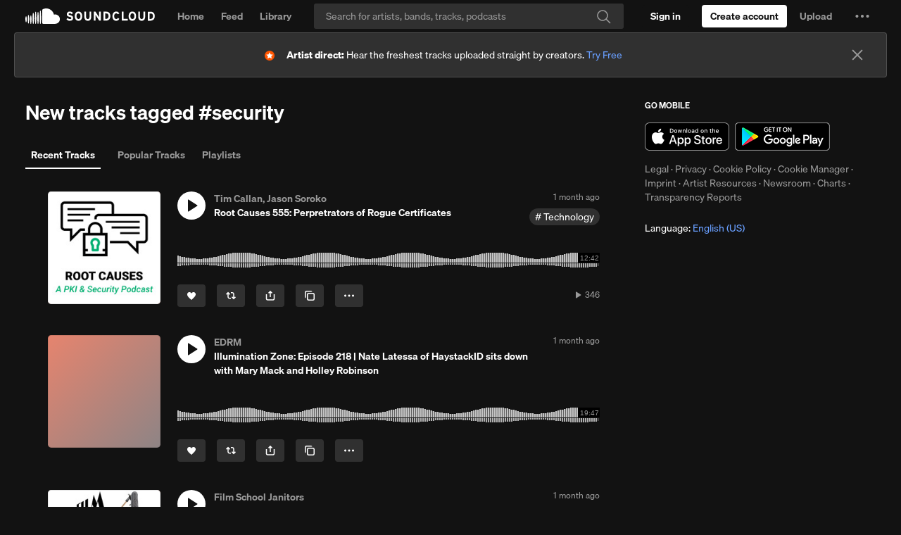

--- FILE ---
content_type: text/html; charset=utf-8
request_url: https://www.google.com/recaptcha/api2/aframe
body_size: 183
content:
<!DOCTYPE HTML><html><head><meta http-equiv="content-type" content="text/html; charset=UTF-8"></head><body><script nonce="Bes2Ynl7YelFLPpGMg-zjg">/** Anti-fraud and anti-abuse applications only. See google.com/recaptcha */ try{var clients={'sodar':'https://pagead2.googlesyndication.com/pagead/sodar?'};window.addEventListener("message",function(a){try{if(a.source===window.parent){var b=JSON.parse(a.data);var c=clients[b['id']];if(c){var d=document.createElement('img');d.src=c+b['params']+'&rc='+(localStorage.getItem("rc::a")?sessionStorage.getItem("rc::b"):"");window.document.body.appendChild(d);sessionStorage.setItem("rc::e",parseInt(sessionStorage.getItem("rc::e")||0)+1);localStorage.setItem("rc::h",'1768378245210');}}}catch(b){}});window.parent.postMessage("_grecaptcha_ready", "*");}catch(b){}</script></body></html>

--- FILE ---
content_type: application/javascript
request_url: https://a-v2.sndcdn.com/assets/58-4853d043.js
body_size: 22475
content:
(window.webpackJsonp=window.webpackJsonp||[]).push([[58],{3055:function(t,e){"function"==typeof Object.create?t.exports=function(t,e){e&&(t.super_=e,t.prototype=Object.create(e.prototype,{constructor:{value:t,enumerable:!1,writable:!0,configurable:!0}}))}:t.exports=function(t,e){if(e){t.super_=e;var r=function(){};r.prototype=e.prototype,t.prototype=new r,t.prototype.constructor=t}}},3067:function(t,e){t.exports=function(t,e){return t.addEventListener?function(t,e){t.addEventListener("load",(function(t,r){e(null,r)}),!1),t.addEventListener("error",(function(r){var n=new Error('script error "'+t.src+'"');n.event=r,e(n)}),!1)}(t,e):function(t,e){t.attachEvent("onreadystatechange",(function(r){/complete|loaded/.test(t.readyState)&&e(null,r)})),t.attachEvent("onerror",(function(r){var n=new Error('failed to load the script "'+t.src+'"');n.event=r||window.event,e(n)}))}(t,e)}},3072:function(t,e){function r(t){return function(e,r,n,i){var a,s=i&&function(t){return"function"==typeof t}(i.normalizer)?i.normalizer:o;r=s(r);for(var u=!1;!u;)c();function c(){for(a in e){var t=s(a);if(0===r.indexOf(t)){var n=r.substr(t.length);if("."===n.charAt(0)||0===n.length){r=n.substr(1);var i=e[a];return null==i?void(u=!0):r.length?void(e=i):void(u=!0)}}}a=void 0,u=!0}if(a)return null==e?e:t(e,a,n)}}function n(t,e){return t.hasOwnProperty(e)&&delete t[e],t}function i(t,e,r){return t.hasOwnProperty(e)&&(t[e]=r),t}function o(t){return t.replace(/[^a-zA-Z0-9\.]+/g,"").toLowerCase()}t.exports=r((function(t,e){if(t.hasOwnProperty(e))return t[e]})),t.exports.find=t.exports,t.exports.replace=function(t,e,n,o){return r(i).call(this,t,e,n,o),t},t.exports.del=function(t,e,i){return r(n).call(this,t,e,null,i),t}},3076:function(t,e,r){"use strict";var n=r(3040);t.exports=function(t,e,r){if("function"!=typeof t)throw new TypeError("Expected a function but received a "+typeof t);return n((function(r,n,i){e=t(e,r,n,i)}),r),e}},3077:function(t,e,r){var n=r(3590),i=n.Buffer;function o(t,e){for(var r in t)e[r]=t[r]}function a(t,e,r){return i(t,e,r)}i.from&&i.alloc&&i.allocUnsafe&&i.allocUnsafeSlow?t.exports=n:(o(n,e),e.Buffer=a),o(i,a),a.from=function(t,e,r){if("number"==typeof t)throw new TypeError("Argument must not be a number");return i(t,e,r)},a.alloc=function(t,e,r){if("number"!=typeof t)throw new TypeError("Argument must be a number");var n=i(t);return void 0!==e?"string"==typeof r?n.fill(e,r):n.fill(e):n.fill(0),n},a.allocUnsafe=function(t){if("number"!=typeof t)throw new TypeError("Argument must be a number");return i(t)},a.allocUnsafeSlow=function(t){if("number"!=typeof t)throw new TypeError("Argument must be a number");return n.SlowBuffer(t)}},3089:function(t,e,r){var n=r(3077).Buffer;function i(t,e){this._block=n.alloc(t),this._finalSize=e,this._blockSize=t,this._len=0}i.prototype.update=function(t,e){"string"==typeof t&&(e=e||"utf8",t=n.from(t,e));for(var r=this._block,i=this._blockSize,o=t.length,a=this._len,s=0;s<o;){for(var u=a%i,c=Math.min(o-s,i-u),f=0;f<c;f++)r[u+f]=t[s+f];s+=c,(a+=c)%i==0&&this._update(r)}return this._len+=o,this},i.prototype.digest=function(t){var e=this._len%this._blockSize;this._block[e]=128,this._block.fill(0,e+1),e>=this._finalSize&&(this._update(this._block),this._block.fill(0));var r=8*this._len;if(r<=4294967295)this._block.writeUInt32BE(r,this._blockSize-4);else{var n=(4294967295&r)>>>0,i=(r-n)/4294967296;this._block.writeUInt32BE(i,this._blockSize-8),this._block.writeUInt32BE(n,this._blockSize-4)}this._update(this._block);var o=this._hash();return t?o.toString(t):o},i.prototype._update=function(){throw new Error("_update must be implemented by subclass")},t.exports=i},3096:function(t,e,r){"use strict";var n=Object.prototype.hasOwnProperty,i=Object.prototype.toString,o=Object.defineProperty,a=Object.getOwnPropertyDescriptor,s=function(t){return"function"==typeof Array.isArray?Array.isArray(t):"[object Array]"===i.call(t)},u=function(t){if(!t||"[object Object]"!==i.call(t))return!1;var e,r=n.call(t,"constructor"),o=t.constructor&&t.constructor.prototype&&n.call(t.constructor.prototype,"isPrototypeOf");if(t.constructor&&!r&&!o)return!1;for(e in t);return void 0===e||n.call(t,e)},c=function(t,e){o&&"__proto__"===e.name?o(t,e.name,{enumerable:!0,configurable:!0,value:e.newValue,writable:!0}):t[e.name]=e.newValue},f=function(t,e){if("__proto__"===e){if(!n.call(t,e))return;if(a)return a(t,e).value}return t[e]};t.exports=function t(){var e,r,n,i,o,a,h=arguments[0],l=1,d=arguments.length,p=!1;for("boolean"==typeof h&&(p=h,h=arguments[1]||{},l=2),(null==h||"object"!=typeof h&&"function"!=typeof h)&&(h={});l<d;++l)if(null!=(e=arguments[l]))for(r in e)n=f(h,r),h!==(i=f(e,r))&&(p&&i&&(u(i)||(o=s(i)))?(o?(o=!1,a=n&&s(n)?n:[]):a=n&&u(n)?n:{},c(h,{name:r,newValue:t(p,a,i)})):void 0!==i&&c(h,{name:r,newValue:i}));return h}},3098:function(t,e){t.exports=function(t,e){return e||(e={}),t.toLowerCase().replace(e.replace||/[^a-z0-9]/g," ").replace(/^ +| +$/g,"").replace(/ +/g,e.separator||"-")}},3099:function(t,e,r){"use strict";var n=r(3040);t.exports=function(t,e){if("function"!=typeof t)throw new TypeError("`predicate` must be a function but was a "+typeof t);var r=!0;return n((function(e,n,i){if(!(r=!!t(e,n,i)))return!1}),e),r}},3100:function(t,e,r){"use strict";(function(e){var r=e.JSON&&"function"==typeof JSON.stringify?JSON.stringify:String;function n(t){var e=Array.prototype.slice.call(arguments,1),r=0;return t.replace(/%([a-z])/gi,(function(t,i){return n[i]?n[i](e[r++]):t+i}))}n.o=r,n.s=String,n.d=parseInt,t.exports=n}).call(this,r(152))},3101:function(t,e,r){var n=r(3075),i=r(3067),o=r(3052);t.exports=function(t,e){if(!t)throw new Error("Cant load nothing...");n.string(t)&&(t={src:t});var r="https:"===document.location.protocol||"chrome-extension:"===document.location.protocol;t.src&&0===t.src.indexOf("//")&&(t.src=r?"https:"+t.src:"http:"+t.src),r&&t.https?t.src=t.https:!r&&t.http&&(t.src=t.http);var a=document.createElement("iframe");return a.src=t.src,a.width=t.width||1,a.height=t.height||1,a.style.display="none",n.fn(e)&&i(a,e),o((function(){var t=document.getElementsByTagName("script")[0];t.parentNode.insertBefore(a,t)})),a}},3102:function(t,e,r){"use strict";var n=r(3067),i=r(3052),o=r(3059);t.exports=function(t,e){if(!t)throw new Error("Can't load nothing...");"string"===o(t)&&(t={src:t});var r="https:"===document.location.protocol||"chrome-extension:"===document.location.protocol;t.src&&0===t.src.indexOf("//")&&(t.src=(r?"https:":"http:")+t.src),r&&t.https?t.src=t.https:!r&&t.http&&(t.src=t.http);var a=document.createElement("script");return a.type="text/javascript",a.async=!0,a.src=t.src,"function"===o(e)&&n(a,e),i((function(){var t=document.getElementsByTagName("script")[0];t.parentNode.insertBefore(a,t)})),a}},3103:function(t,e){t.exports=function(t){return r.test(t)?t.toLowerCase():n.test(t)?(function(t){return t.replace(i,(function(t,e){return e?" "+e:""}))}(t)||t).toLowerCase():function(t){return t.replace(o,(function(t,e,r){return e+" "+r.toLowerCase().split("").join(" ")}))}(t).toLowerCase()};var r=/\s/,n=/[\W_]/;var i=/[\W_]+(.|$)/g;var o=/(.)([A-Z]+)/g},3104:function(t,e){t.exports=function(t,e){if("string"!=typeof t)throw new TypeError("String expected");e||(e=document);var r=/<([\w:]+)/.exec(t);if(!r)return e.createTextNode(t);t=t.replace(/^\s+|\s+$/g,"");var n=r[1];if("body"==n){return(o=e.createElement("html")).innerHTML=t,o.removeChild(o.lastChild)}var o,a=Object.prototype.hasOwnProperty.call(i,n)?i[n]:i._default,s=a[0],u=a[1],c=a[2];(o=e.createElement("div")).innerHTML=u+t+c;for(;s--;)o=o.lastChild;if(o.firstChild==o.lastChild)return o.removeChild(o.firstChild);var f=e.createDocumentFragment();for(;o.firstChild;)f.appendChild(o.removeChild(o.firstChild));return f};var r,n=!1;"undefined"!=typeof document&&((r=document.createElement("div")).innerHTML='  <link/><table></table><a href="/a">a</a><input type="checkbox"/>',n=!r.getElementsByTagName("link").length,r=void 0);var i={legend:[1,"<fieldset>","</fieldset>"],tr:[2,"<table><tbody>","</tbody></table>"],col:[2,"<table><tbody></tbody><colgroup>","</colgroup></table>"],_default:n?[1,"X<div>","</div>"]:[0,"",""]};i.td=i.th=[3,"<table><tbody><tr>","</tr></tbody></table>"],i.option=i.optgroup=[1,'<select multiple="multiple">',"</select>"],i.thead=i.tbody=i.colgroup=i.caption=i.tfoot=[1,"<table>","</table>"],i.polyline=i.ellipse=i.polygon=i.circle=i.text=i.line=i.path=i.rect=i.g=[1,'<svg xmlns="http://www.w3.org/2000/svg" version="1.1">',"</svg>"]},3164:function(t,e){var r=Object.prototype.toString;t.exports=function(t){switch(r.call(t)){case"[object Function]":return"function";case"[object Date]":return"date";case"[object RegExp]":return"regexp";case"[object Arguments]":return"arguments";case"[object Array]":return"array"}return null===t?"null":void 0===t?"undefined":t===Object(t)?"object":typeof t}},3174:function(t,e,r){"use strict";var n=r(3040);t.exports=function(t,e){if("function"!=typeof t)throw new TypeError("Expected a function but received a "+typeof t);var r=[];return n((function(e,n,i){r.push(t(e,n,i))}),e),r}},3426:function(t,e,r){"use strict";var n=r(3577),i=r(3072).del,o=r(3040),a=r(3584),s=r(3585),u=r(3072).find,c=t.exports=n("MoEngage").option("apiKey","").option("debugMode",!1).tag('<script src="https://cdn.moengage.com/webpush/moe_webSdk.min.latest.js">');c.prototype.initialize=function(){var t=this;!function(t,e,r,n,i,o,a,s){t.moengage_object="Moengage",t.moengage_q=[];var u={},c=function(e){return function(){(t.moengage_q=t.moengage_q||[]).push({f:e,a:arguments})}},f=["track_event","add_user_attribute","add_first_name","add_last_name","add_email","add_mobile","add_user_name","add_gender","add_birthday","destroy_session","add_unique_user_id","moe_events","call_web_push","track"];for(var h in f)u[f[h]]=c(f[h]);t.moe=t.moe||function(){return arguments[0],u}}(window,document),this.load((function(){a(t.loaded,(function(){t._client=window.moe({app_id:t.options.apiKey,debug_logs:t.options.debugMode?1:0}),t.initializedAnonymousId=t.analytics.user().anonymousId(),t.ready()}))}))},c.prototype.loaded=function(){return!!window.moeBannerText},c.prototype.identify=function(t){var e=this;t.userId()&&this._client.add_unique_user_id(t.userId());var r={firstName:"first_name",lastName:"last_name",email:"email",phone:"mobile",name:"user_name",username:"user_name",gender:"gender",birthday:"birthday",id:null},n=s(t.traits());o((function(n,i){if("name"===i&&(t.name()&&e._client.add_user_name(t.name()),t.name()&&t.username()))return e._client.add_user_attribute("username",t.username());if(u(r,i)){var o="add_"+r[i],a=t[i]();e._client[o](a)}}),n),o((function(t,e){i(n,e)}),r),o((function(t,r){e._client.add_user_attribute(r,t)}),n)},c.prototype.track=function(t){this._client.track_event(t.event(),t.properties())},c.prototype.alias=function(t){t.to()&&this._client.update_unique_user_id(t.to())}},3427:function(t,e,r){var n=r(3055),i=r(3089),o=r(3077).Buffer,a=[1116352408,1899447441,3049323471,3921009573,961987163,1508970993,2453635748,2870763221,3624381080,310598401,607225278,1426881987,1925078388,2162078206,2614888103,3248222580,3835390401,4022224774,264347078,604807628,770255983,1249150122,1555081692,1996064986,2554220882,2821834349,2952996808,3210313671,3336571891,3584528711,113926993,338241895,666307205,773529912,1294757372,1396182291,1695183700,1986661051,2177026350,2456956037,2730485921,2820302411,3259730800,3345764771,3516065817,3600352804,4094571909,275423344,430227734,506948616,659060556,883997877,958139571,1322822218,1537002063,1747873779,1955562222,2024104815,2227730452,2361852424,2428436474,2756734187,3204031479,3329325298],s=new Array(64);function u(){this.init(),this._w=s,i.call(this,64,56)}function c(t,e,r){return r^t&(e^r)}function f(t,e,r){return t&e|r&(t|e)}function h(t){return(t>>>2|t<<30)^(t>>>13|t<<19)^(t>>>22|t<<10)}function l(t){return(t>>>6|t<<26)^(t>>>11|t<<21)^(t>>>25|t<<7)}function d(t){return(t>>>7|t<<25)^(t>>>18|t<<14)^t>>>3}n(u,i),u.prototype.init=function(){return this._a=1779033703,this._b=3144134277,this._c=1013904242,this._d=2773480762,this._e=1359893119,this._f=2600822924,this._g=528734635,this._h=1541459225,this},u.prototype._update=function(t){for(var e,r=this._w,n=0|this._a,i=0|this._b,o=0|this._c,s=0|this._d,u=0|this._e,p=0|this._f,y=0|this._g,g=0|this._h,_=0;_<16;++_)r[_]=t.readInt32BE(4*_);for(;_<64;++_)r[_]=0|(((e=r[_-2])>>>17|e<<15)^(e>>>19|e<<13)^e>>>10)+r[_-7]+d(r[_-15])+r[_-16];for(var v=0;v<64;++v){var b=g+l(u)+c(u,p,y)+a[v]+r[v]|0,m=h(n)+f(n,i,o)|0;g=y,y=p,p=u,u=s+b|0,s=o,o=i,i=n,n=b+m|0}this._a=n+this._a|0,this._b=i+this._b|0,this._c=o+this._c|0,this._d=s+this._d|0,this._e=u+this._e|0,this._f=p+this._f|0,this._g=y+this._g|0,this._h=g+this._h|0},u.prototype._hash=function(){var t=o.allocUnsafe(32);return t.writeInt32BE(this._a,0),t.writeInt32BE(this._b,4),t.writeInt32BE(this._c,8),t.writeInt32BE(this._d,12),t.writeInt32BE(this._e,16),t.writeInt32BE(this._f,20),t.writeInt32BE(this._g,24),t.writeInt32BE(this._h,28),t},t.exports=u},3428:function(t,e,r){var n=r(3055),i=r(3089),o=r(3077).Buffer,a=[1116352408,3609767458,1899447441,602891725,3049323471,3964484399,3921009573,2173295548,961987163,4081628472,1508970993,3053834265,2453635748,2937671579,2870763221,3664609560,3624381080,2734883394,310598401,1164996542,607225278,1323610764,1426881987,3590304994,1925078388,4068182383,2162078206,991336113,2614888103,633803317,3248222580,3479774868,3835390401,2666613458,4022224774,944711139,264347078,2341262773,604807628,2007800933,770255983,1495990901,1249150122,1856431235,1555081692,3175218132,1996064986,2198950837,2554220882,3999719339,2821834349,766784016,2952996808,2566594879,3210313671,3203337956,3336571891,1034457026,3584528711,2466948901,113926993,3758326383,338241895,168717936,666307205,1188179964,773529912,1546045734,1294757372,1522805485,1396182291,2643833823,1695183700,2343527390,1986661051,1014477480,2177026350,1206759142,2456956037,344077627,2730485921,1290863460,2820302411,3158454273,3259730800,3505952657,3345764771,106217008,3516065817,3606008344,3600352804,1432725776,4094571909,1467031594,275423344,851169720,430227734,3100823752,506948616,1363258195,659060556,3750685593,883997877,3785050280,958139571,3318307427,1322822218,3812723403,1537002063,2003034995,1747873779,3602036899,1955562222,1575990012,2024104815,1125592928,2227730452,2716904306,2361852424,442776044,2428436474,593698344,2756734187,3733110249,3204031479,2999351573,3329325298,3815920427,3391569614,3928383900,3515267271,566280711,3940187606,3454069534,4118630271,4000239992,116418474,1914138554,174292421,2731055270,289380356,3203993006,460393269,320620315,685471733,587496836,852142971,1086792851,1017036298,365543100,1126000580,2618297676,1288033470,3409855158,1501505948,4234509866,1607167915,987167468,1816402316,1246189591],s=new Array(160);function u(){this.init(),this._w=s,i.call(this,128,112)}function c(t,e,r){return r^t&(e^r)}function f(t,e,r){return t&e|r&(t|e)}function h(t,e){return(t>>>28|e<<4)^(e>>>2|t<<30)^(e>>>7|t<<25)}function l(t,e){return(t>>>14|e<<18)^(t>>>18|e<<14)^(e>>>9|t<<23)}function d(t,e){return(t>>>1|e<<31)^(t>>>8|e<<24)^t>>>7}function p(t,e){return(t>>>1|e<<31)^(t>>>8|e<<24)^(t>>>7|e<<25)}function y(t,e){return(t>>>19|e<<13)^(e>>>29|t<<3)^t>>>6}function g(t,e){return(t>>>19|e<<13)^(e>>>29|t<<3)^(t>>>6|e<<26)}function _(t,e){return t>>>0<e>>>0?1:0}n(u,i),u.prototype.init=function(){return this._ah=1779033703,this._bh=3144134277,this._ch=1013904242,this._dh=2773480762,this._eh=1359893119,this._fh=2600822924,this._gh=528734635,this._hh=1541459225,this._al=4089235720,this._bl=2227873595,this._cl=4271175723,this._dl=1595750129,this._el=2917565137,this._fl=725511199,this._gl=4215389547,this._hl=327033209,this},u.prototype._update=function(t){for(var e=this._w,r=0|this._ah,n=0|this._bh,i=0|this._ch,o=0|this._dh,s=0|this._eh,u=0|this._fh,v=0|this._gh,b=0|this._hh,m=0|this._al,w=0|this._bl,E=0|this._cl,A=0|this._dl,I=0|this._el,S=0|this._fl,O=0|this._gl,U=0|this._hl,j=0;j<32;j+=2)e[j]=t.readInt32BE(4*j),e[j+1]=t.readInt32BE(4*j+4);for(;j<160;j+=2){var C=e[j-30],k=e[j-30+1],B=d(C,k),P=p(k,C),R=y(C=e[j-4],k=e[j-4+1]),T=g(k,C),M=e[j-14],x=e[j-14+1],N=e[j-32],L=e[j-32+1],D=P+x|0,Y=B+M+_(D,P)|0;Y=(Y=Y+R+_(D=D+T|0,T)|0)+N+_(D=D+L|0,L)|0,e[j]=Y,e[j+1]=D}for(var z=0;z<160;z+=2){Y=e[z],D=e[z+1];var V=f(r,n,i),q=f(m,w,E),F=h(r,m),K=h(m,r),J=l(s,I),$=l(I,s),G=a[z],W=a[z+1],H=c(s,u,v),Z=c(I,S,O),X=U+$|0,Q=b+J+_(X,U)|0;Q=(Q=(Q=Q+H+_(X=X+Z|0,Z)|0)+G+_(X=X+W|0,W)|0)+Y+_(X=X+D|0,D)|0;var tt=K+q|0,et=F+V+_(tt,K)|0;b=v,U=O,v=u,O=S,u=s,S=I,s=o+Q+_(I=A+X|0,A)|0,o=i,A=E,i=n,E=w,n=r,w=m,r=Q+et+_(m=X+tt|0,X)|0}this._al=this._al+m|0,this._bl=this._bl+w|0,this._cl=this._cl+E|0,this._dl=this._dl+A|0,this._el=this._el+I|0,this._fl=this._fl+S|0,this._gl=this._gl+O|0,this._hl=this._hl+U|0,this._ah=this._ah+r+_(this._al,m)|0,this._bh=this._bh+n+_(this._bl,w)|0,this._ch=this._ch+i+_(this._cl,E)|0,this._dh=this._dh+o+_(this._dl,A)|0,this._eh=this._eh+s+_(this._el,I)|0,this._fh=this._fh+u+_(this._fl,S)|0,this._gh=this._gh+v+_(this._gl,O)|0,this._hh=this._hh+b+_(this._hl,U)|0},u.prototype._hash=function(){var t=o.allocUnsafe(64);function e(e,r,n){t.writeInt32BE(e,n),t.writeInt32BE(r,n+4)}return e(this._ah,this._al,0),e(this._bh,this._bl,8),e(this._ch,this._cl,16),e(this._dh,this._dl,24),e(this._eh,this._el,32),e(this._fh,this._fl,40),e(this._gh,this._gl,48),e(this._hh,this._hl,56),t},t.exports=u},3577:function(t,e,r){"use strict";var n=r(3149),i=r(3578),o=r(3066),a=r(3096),s=r(3098),u=r(3581),c=r(3583);t.exports=function(t){function e(r){if(r&&r.addIntegration)return r.addIntegration(e);this.debug=i("analytics:integration:"+s(t));var u={};a(!0,u,r),this.options=o(u||{},this.defaults),this._queue=[],this.once("ready",n(this,this.flush)),e.emit("construct",this),this.ready=n(this,this.ready),this._wrapInitialize(),this._wrapPage(),this._wrapTrack()}return e.prototype.defaults={},e.prototype.globals=[],e.prototype.templates={},e.prototype.name=t,a(e,c),a(e.prototype,u),e}},3578:function(t,e,r){(function(n){function i(){var t;try{t=e.storage.debug}catch(t){}return!t&&void 0!==n&&"env"in n&&(t=n.env.DEBUG),t}(e=t.exports=r(3579)).log=function(){return"object"==typeof console&&console.log&&Function.prototype.apply.call(console.log,console,arguments)},e.formatArgs=function(t){var r=this.useColors;if(t[0]=(r?"%c":"")+this.namespace+(r?" %c":" ")+t[0]+(r?"%c ":" ")+"+"+e.humanize(this.diff),!r)return;var n="color: "+this.color;t.splice(1,0,n,"color: inherit");var i=0,o=0;t[0].replace(/%[a-zA-Z%]/g,(function(t){"%%"!==t&&(i++,"%c"===t&&(o=i))})),t.splice(o,0,n)},e.save=function(t){try{null==t?e.storage.removeItem("debug"):e.storage.debug=t}catch(t){}},e.load=i,e.useColors=function(){if("undefined"!=typeof window&&window.process&&"renderer"===window.process.type)return!0;return"undefined"!=typeof document&&document.documentElement&&document.documentElement.style&&document.documentElement.style.WebkitAppearance||"undefined"!=typeof window&&window.console&&(window.console.firebug||window.console.exception&&window.console.table)||"undefined"!=typeof navigator&&navigator.userAgent&&navigator.userAgent.toLowerCase().match(/firefox\/(\d+)/)&&parseInt(RegExp.$1,10)>=31||"undefined"!=typeof navigator&&navigator.userAgent&&navigator.userAgent.toLowerCase().match(/applewebkit\/(\d+)/)},e.storage="undefined"!=typeof chrome&&void 0!==chrome.storage?chrome.storage.local:function(){try{return window.localStorage}catch(t){}}(),e.colors=["lightseagreen","forestgreen","goldenrod","dodgerblue","darkorchid","crimson"],e.formatters.j=function(t){try{return JSON.stringify(t)}catch(t){return"[UnexpectedJSONParseError]: "+t.message}},e.enable(i())}).call(this,r(509))},3579:function(t,e,r){var n;function i(t){function r(){if(r.enabled){var t=r,i=+new Date,o=i-(n||i);t.diff=o,t.prev=n,t.curr=i,n=i;for(var a=new Array(arguments.length),s=0;s<a.length;s++)a[s]=arguments[s];a[0]=e.coerce(a[0]),"string"!=typeof a[0]&&a.unshift("%O");var u=0;a[0]=a[0].replace(/%([a-zA-Z%])/g,(function(r,n){if("%%"===r)return r;u++;var i=e.formatters[n];if("function"==typeof i){var o=a[u];r=i.call(t,o),a.splice(u,1),u--}return r})),e.formatArgs.call(t,a);var c=r.log||e.log||console.log.bind(console);c.apply(t,a)}}return r.namespace=t,r.enabled=e.enabled(t),r.useColors=e.useColors(),r.color=function(t){var r,n=0;for(r in t)n=(n<<5)-n+t.charCodeAt(r),n|=0;return e.colors[Math.abs(n)%e.colors.length]}(t),"function"==typeof e.init&&e.init(r),r}(e=t.exports=i.debug=i.default=i).coerce=function(t){return t instanceof Error?t.stack||t.message:t},e.disable=function(){e.enable("")},e.enable=function(t){e.save(t),e.names=[],e.skips=[];for(var r=("string"==typeof t?t:"").split(/[\s,]+/),n=r.length,i=0;i<n;i++)r[i]&&("-"===(t=r[i].replace(/\*/g,".*?"))[0]?e.skips.push(new RegExp("^"+t.substr(1)+"$")):e.names.push(new RegExp("^"+t+"$")))},e.enabled=function(t){var r,n;for(r=0,n=e.skips.length;r<n;r++)if(e.skips[r].test(t))return!1;for(r=0,n=e.names.length;r<n;r++)if(e.names[r].test(t))return!0;return!1},e.humanize=r(3580),e.names=[],e.skips=[],e.formatters={}},3580:function(t,e){var r=1e3,n=6e4,i=60*n,o=24*i;function a(t,e,r){if(!(t<e))return t<1.5*e?Math.floor(t/e)+" "+r:Math.ceil(t/e)+" "+r+"s"}t.exports=function(t,e){e=e||{};var s,u=typeof t;if("string"===u&&t.length>0)return function(t){if((t=String(t)).length>100)return;var e=/^((?:\d+)?\.?\d+) *(milliseconds?|msecs?|ms|seconds?|secs?|s|minutes?|mins?|m|hours?|hrs?|h|days?|d|years?|yrs?|y)?$/i.exec(t);if(!e)return;var a=parseFloat(e[1]);switch((e[2]||"ms").toLowerCase()){case"years":case"year":case"yrs":case"yr":case"y":return 315576e5*a;case"days":case"day":case"d":return a*o;case"hours":case"hour":case"hrs":case"hr":case"h":return a*i;case"minutes":case"minute":case"mins":case"min":case"m":return a*n;case"seconds":case"second":case"secs":case"sec":case"s":return a*r;case"milliseconds":case"millisecond":case"msecs":case"msec":case"ms":return a;default:return}}(t);if("number"===u&&!1===isNaN(t))return e.long?a(s=t,o,"day")||a(s,i,"hour")||a(s,n,"minute")||a(s,r,"second")||s+" ms":function(t){if(t>=o)return Math.round(t/o)+"d";if(t>=i)return Math.round(t/i)+"h";if(t>=n)return Math.round(t/n)+"m";if(t>=r)return Math.round(t/r)+"s";return t+"ms"}(t);throw new Error("val is not a non-empty string or a valid number. val="+JSON.stringify(t))}},3581:function(t,e,r){"use strict";var n=r(3065),i=r(3040),o=r(3582),a=r(3099),s=r(3100),u=r(3076),c=r(3075),f=r(3101),h=r(3102),l=r(3052),d=r(3103),p=Object.prototype.hasOwnProperty,y=function(){},g=window.onerror;function _(t){return!!c.object(t)&&(!!c.string(t.key)&&!!p.call(t,"value"))}n(e),e.initialize=function(){var t=this.ready;l(t)},e.loaded=function(){return!1},e.page=function(t){},e.track=function(t){},e.map=function(t,e){var r=d(e),n=function(t){if(c.array(t))return a(_,t)?"mixed":"array";return c.object(t)?"map":"unknown"}(t);return"unknown"===n?[]:u((function(t,e,i){var o,a;return"map"===n&&(o=i,a=e),"array"===n&&(o=e,a=e),"mixed"===n&&(o=e.key,a=e.value),d(o)===r&&t.push(a),t}),[],t)},e.invoke=function(t){if(this[t]){var e=Array.prototype.slice.call(arguments,1);return this._ready?(this.debug("%s with %o",t,e),this[t].apply(this,e)):this.queue(t,e)}},e.queue=function(t,e){this._queue.push({method:t,args:e})},e.flush=function(){this._ready=!0;var t=this;i((function(e){t[e.method].apply(t,e.args)}),this._queue),this._queue.length=0},e.reset=function(){for(var t=0;t<this.globals.length;t++)window[this.globals[t]]=void 0;window.onerror=g,window.onload=null},e.load=function(t,e,r){"function"==typeof t&&(r=t,e=null,t=null),t&&"object"==typeof t&&(r=e,e=t,t=null),"function"==typeof e&&(r=e,e=null),t=t||"library",e=e||{},e=this.locals(e);var n=this.templates[t];if(!n)throw new Error(s('template "%s" not defined.',t));var o=function(t,e){return u((function(t,r,n){return t[n]=r.replace(/\{\{\ *(\w+)\ *\}\}/g,(function(t,r){return e[r]})),t}),{},t.attrs)}(n,e);r=r||y;var a,c=this;switch(n.type){case"img":o.width=1,o.height=1,a=function(t,e){e=e||function(){};var r=new Image;return r.onerror=function(t,e,r){return function(n){n=n||window.event;var i=new Error(e);i.event=n,i.source=r,t(i)}}(e,"failed to load pixel",r),r.onload=function(){e()},r.src=t.src,r.width=1,r.height=1,r}(o,r);break;case"script":a=h(o,(function(t){if(!t)return r();c.debug('error loading "%s" error="%s"',c.name,t)})),delete o.src,i((function(t,e){a.setAttribute(e,t)}),o);break;case"iframe":a=f(o,r)}return a},e.locals=function(t){t=t||{};var e=Math.floor((new Date).getTime()/36e5);return t.hasOwnProperty("cache")||(t.cache=e),i((function(e,r){t.hasOwnProperty(r)||(t[r]=e)}),this.options),t},e.ready=function(){this.emit("ready")},e._wrapInitialize=function(){var t=this.initialize;this.initialize=function(){this.debug("initialize"),this._initialized=!0;var e=t.apply(this,arguments);return this.emit("initialize"),e}},e._wrapPage=function(){var t=this.page,e=!1;this.page=function(){if(!this._assumesPageview||e)return t.apply(this,arguments);e=!0}},e._wrapTrack=function(){var t=this.track;this.track=function(e){var r,n,i=e.event();for(var a in o)if(p.call(o,a)){var s=o[a];if(!this[a])continue;if(!s.test(i))continue;n=this[a].apply(this,arguments),r=!0;break}return r||(n=t.apply(this,arguments)),n}}},3582:function(t,e,r){"use strict";var n=r(3174),i=r(3076);t.exports=i((function(t,e,r){var i=n((function(t){return n((function(t){return"^[ _]?"+[].concat.apply([],n((function(t){return t.split(" ")}),t)).join("[ _]?")+"[ _]?"}),[[t.action,t.object],[t.object,t.action]]).join("|")}),e).join("|")+"$";return t[r]=new RegExp(i,"i"),t}),{},{videoPlaybackStarted:[{object:"video playback",action:"started"}],videoPlaybackPaused:[{object:"video playback",action:"paused"}],videoPlaybackInterrupted:[{object:"video playback",action:"interrupted"}],videoPlaybackResumed:[{object:"video playback",action:"resumed"}],videoPlaybackCompleted:[{object:"video playback",action:"completed"}],videoPlaybackExited:[{object:"video playback",action:"exited"}],videoPlaybackBufferStarted:[{object:"video playback buffer",action:"started"}],videoPlaybackBufferCompleted:[{object:"video playback buffer",action:"completed"}],videoPlaybackSeekStarted:[{object:"video playback seek",action:"started"}],videoPlaybackSeekCompleted:[{object:"video playback seek",action:"completed"}],videoContentStarted:[{object:"video content",action:"started"}],videoContentPlaying:[{object:"video content",action:"playing"}],videoContentCompleted:[{object:"video content",action:"completed"}],videoAdStarted:[{object:"video ad",action:"started"}],videoAdPlaying:[{object:"video ad",action:"playing"}],videoAdCompleted:[{object:"video ad",action:"completed"}],videoAdClicked:[{object:"video ad",action:"clicked"}],videoAdSkipped:[{object:"video ad",action:"skipped"}],promotionViewed:[{object:"promotion",action:"viewed"}],promotionClicked:[{object:"promotion",action:"clicked"}],productsSearched:[{object:"products",action:"searched"}],productListViewed:[{object:"product list",action:"viewed"},{object:"product category",action:"viewed"}],productListFiltered:[{object:"product list",action:"filtered"}],productClicked:[{object:"product",action:"clicked"}],productViewed:[{object:"product",action:"viewed"}],productAdded:[{object:"product",action:"added"}],productRemoved:[{object:"product",action:"removed"}],cartViewed:[{object:"cart",action:"viewed"}],orderUpdated:[{object:"order",action:"updated"}],orderCompleted:[{object:"order",action:"completed"}],orderRefunded:[{object:"order",action:"refunded"}],orderCancelled:[{object:"order",action:"cancelled"}],paymentInfoEntered:[{object:"payment info",action:"entered"}],checkoutStarted:[{object:"checkout",action:"started"}],checkoutStepViewed:[{object:"checkout step",action:"viewed"}],checkoutStepCompleted:[{object:"checkout step",action:"completed"}],couponEntered:[{object:"coupon",action:"entered"}],couponApplied:[{object:"coupon",action:"applied"}],couponDenied:[{object:"coupon",action:"denied"}],couponRemoved:[{object:"coupon",action:"removed"}],productAddedToWishlist:[{object:"product",action:"added to wishlist"}],productRemovedFromWishlist:[{object:"product",action:"removed from wishlist"}],productAddedFromWishlistToCart:[{object:"product",action:"added to cart from wishlist"},{object:"product",action:"added from wishlist to cart"}],wishlistProductAddedToCart:[{object:"wishlist product",action:"added to cart"}],productShared:[{object:"product",action:"shared"}],cartShared:[{object:"cart",action:"shared"}],productReviewed:[{object:"product",action:"reviewed"}],applicationInstalled:[{object:"application",action:"installed"}],applicationUpdated:[{object:"application",action:"updated"}],applicationOpened:[{object:"application",action:"opened"}],applicationBackgrounded:[{object:"application",action:"backgrounded"}],applicationUninstalled:[{object:"application",action:"uninstalled"}],applicationCrashed:[{object:"application",action:"crashed"}],installAttributed:[{object:"install",action:"attributed"}],deepLinkOpened:[{object:"deep link",action:"opened"}],deepLinkClicked:[{object:"deep link",action:"clicked"}],pushNotificationReceived:[{object:"push notification",action:"received"}],pushNotificationTapped:[{object:"push notification",action:"tapped"}],pushNotificationBounced:[{object:"push notification",action:"bounced"}],emailBounced:[{object:"email",action:"bounced"}],emailDelivered:[{object:"email",action:"delivered"}],emailLinkClicked:[{object:"email link",action:"clicked"}],emailMarkedAsSpam:[{object:"email",action:"marked as spam"}],emailOpened:[{object:"email",action:"opened"}],unsubscribed:[{object:"",action:"unsubscribed"}],liveChatConversationEnded:[{object:"live chat conversation",action:"ended"}],liveChatConversationStarted:[{object:"live chat conversation",action:"started"}],liveChatMessageReceived:[{object:"live chat message",action:"received"}],liveChatMessageSent:[{object:"live chat message",action:"sent"}]})},3583:function(t,e,r){"use strict";var n=r(3065),i=r(3104),o=r(3040),a=r(3097);n(e),e.option=function(t,e){return this.prototype.defaults[t]=e,this},e.mapping=function(t){return this.option(t,[]),this.prototype[t]=function(e){return this.map(this.options[t],e)},this},e.global=function(t){return this.prototype.globals.push(t),this},e.assumesPageview=function(){return this.prototype._assumesPageview=!0,this},e.readyOnLoad=function(){return this.prototype._readyOnLoad=!0,this},e.readyOnInitialize=function(){return this.prototype._readyOnInitialize=!0,this},e.tag=function(t,e){return null==e&&(e=t,t="library"),this.prototype.templates[t]=function(t){t=t.replace(' src="',' data-src="');var e=i(t),r={};return o((function(e){var n="data-src"===e.name?"src":e.name;a(e.name+"=",t)&&(r[n]=e.value)}),e.attributes),{type:e.tagName.toLowerCase(),attrs:r}}(e),this}},3584:function(t,e,r){var n=r(3052);t.exports=function(t,e,r){if("function"!=typeof t)throw new Error("condition must be a function");if("function"!=typeof e)throw new Error("fn must be a function");if(t())return n(e);var i=setInterval((function(){t()&&(n(e),clearInterval(i))}),r||10)}},3585:function(t,e,r){var n=r(3164);function i(t,e){return e=e||o,"array"==n(t)?i.array(t,e):i.object(t,e)}function o(t){return null==t}t.exports=i,i.array=function(t,e){for(var r=[],n=0;n<t.length;++n)e(t[n],n)||(r[r.length]=t[n]);return r},i.object=function(t,e){var r={};for(var n in t)t.hasOwnProperty(n)&&!e(t[n],n)&&(r[n]=t[n]);return r},i.types=i.type=function(t,e){return Array.isArray(e)||(e=[e]),i(t,(function(t){return-1!=e.indexOf(n(t))}))}},3586:function(t,e,r){"use strict";Object.defineProperty(e,"__esModule",{value:!0}),e.parseSegmentAnonymousIdCookieValue=e.formatSegmentAnonymousIdCookieValue=e.createSegmentAnonymousId=e.COOKIE_NAME_SEGMENT_ANONYMOUS_ID=e.hashUserId=e.createSoundCloudAnonymousId=e.createBrowserTabId=e.COOKIE_NAME_SOUNDCLOUD_ANONYMOUS_ID=void 0;var n=r(3587);Object.defineProperty(e,"COOKIE_NAME_SOUNDCLOUD_ANONYMOUS_ID",{enumerable:!0,get:function(){return n.COOKIE_NAME_SOUNDCLOUD_ANONYMOUS_ID}}),Object.defineProperty(e,"createBrowserTabId",{enumerable:!0,get:function(){return n.createBrowserTabId}}),Object.defineProperty(e,"createSoundCloudAnonymousId",{enumerable:!0,get:function(){return n.createSoundCloudAnonymousId}}),Object.defineProperty(e,"hashUserId",{enumerable:!0,get:function(){return n.hashUserId}});var i=r(3597);Object.defineProperty(e,"COOKIE_NAME_SEGMENT_ANONYMOUS_ID",{enumerable:!0,get:function(){return i.COOKIE_NAME_SEGMENT_ANONYMOUS_ID}}),Object.defineProperty(e,"createSegmentAnonymousId",{enumerable:!0,get:function(){return i.createSegmentAnonymousId}}),Object.defineProperty(e,"formatSegmentAnonymousIdCookieValue",{enumerable:!0,get:function(){return i.formatSegmentAnonymousIdCookieValue}}),Object.defineProperty(e,"parseSegmentAnonymousIdCookieValue",{enumerable:!0,get:function(){return i.parseSegmentAnonymousIdCookieValue}})},3587:function(t,e,r){"use strict";Object.defineProperty(e,"__esModule",{value:!0}),e.hashUserId=e.createBrowserTabId=e.createSoundCloudAnonymousId=e.COOKIE_NAME_SOUNDCLOUD_ANONYMOUS_ID=void 0;var n=r(3588);function i(t){return void 0===t&&(t=1e6),Math.floor(Math.random()*t)}e.COOKIE_NAME_SOUNDCLOUD_ANONYMOUS_ID="sc_anonymous_id",e.createSoundCloudAnonymousId=function(){return[i(),i(),i(),i()].join("-")},e.createBrowserTabId=function(){return("0".repeat(6)+i(16777215).toString(16)).slice(-6)},e.hashUserId=function(t){return(new n.sha256).update(t).digest("hex")}},3588:function(t,e,r){(e=t.exports=function(t){t=t.toLowerCase();var r=e[t];if(!r)throw new Error(t+" is not supported (we accept pull requests)");return new r}).sha=r(3589),e.sha1=r(3594),e.sha224=r(3595),e.sha256=r(3427),e.sha384=r(3596),e.sha512=r(3428)},3589:function(t,e,r){var n=r(3055),i=r(3089),o=r(3077).Buffer,a=[1518500249,1859775393,-1894007588,-899497514],s=new Array(80);function u(){this.init(),this._w=s,i.call(this,64,56)}function c(t){return t<<30|t>>>2}function f(t,e,r,n){return 0===t?e&r|~e&n:2===t?e&r|e&n|r&n:e^r^n}n(u,i),u.prototype.init=function(){return this._a=1732584193,this._b=4023233417,this._c=2562383102,this._d=271733878,this._e=3285377520,this},u.prototype._update=function(t){for(var e,r=this._w,n=0|this._a,i=0|this._b,o=0|this._c,s=0|this._d,u=0|this._e,h=0;h<16;++h)r[h]=t.readInt32BE(4*h);for(;h<80;++h)r[h]=r[h-3]^r[h-8]^r[h-14]^r[h-16];for(var l=0;l<80;++l){var d=~~(l/20),p=0|((e=n)<<5|e>>>27)+f(d,i,o,s)+u+r[l]+a[d];u=s,s=o,o=c(i),i=n,n=p}this._a=n+this._a|0,this._b=i+this._b|0,this._c=o+this._c|0,this._d=s+this._d|0,this._e=u+this._e|0},u.prototype._hash=function(){var t=o.allocUnsafe(20);return t.writeInt32BE(0|this._a,0),t.writeInt32BE(0|this._b,4),t.writeInt32BE(0|this._c,8),t.writeInt32BE(0|this._d,12),t.writeInt32BE(0|this._e,16),t},t.exports=u},3590:function(t,e,r){"use strict";(function(t){
/*!
 * The buffer module from node.js, for the browser.
 *
 * @author   Feross Aboukhadijeh <http://feross.org>
 * @license  MIT
 */
var n=r(3591),i=r(3592),o=r(3593);function a(){return u.TYPED_ARRAY_SUPPORT?2147483647:1073741823}function s(t,e){if(a()<e)throw new RangeError("Invalid typed array length");return u.TYPED_ARRAY_SUPPORT?(t=new Uint8Array(e)).__proto__=u.prototype:(null===t&&(t=new u(e)),t.length=e),t}function u(t,e,r){if(!(u.TYPED_ARRAY_SUPPORT||this instanceof u))return new u(t,e,r);if("number"==typeof t){if("string"==typeof e)throw new Error("If encoding is specified then the first argument must be a string");return h(this,t)}return c(this,t,e,r)}function c(t,e,r,n){if("number"==typeof e)throw new TypeError('"value" argument must not be a number');return"undefined"!=typeof ArrayBuffer&&e instanceof ArrayBuffer?function(t,e,r,n){if(e.byteLength,r<0||e.byteLength<r)throw new RangeError("'offset' is out of bounds");if(e.byteLength<r+(n||0))throw new RangeError("'length' is out of bounds");e=void 0===r&&void 0===n?new Uint8Array(e):void 0===n?new Uint8Array(e,r):new Uint8Array(e,r,n);u.TYPED_ARRAY_SUPPORT?(t=e).__proto__=u.prototype:t=l(t,e);return t}(t,e,r,n):"string"==typeof e?function(t,e,r){"string"==typeof r&&""!==r||(r="utf8");if(!u.isEncoding(r))throw new TypeError('"encoding" must be a valid string encoding');var n=0|p(e,r),i=(t=s(t,n)).write(e,r);i!==n&&(t=t.slice(0,i));return t}(t,e,r):function(t,e){if(u.isBuffer(e)){var r=0|d(e.length);return 0===(t=s(t,r)).length||e.copy(t,0,0,r),t}if(e){if("undefined"!=typeof ArrayBuffer&&e.buffer instanceof ArrayBuffer||"length"in e)return"number"!=typeof e.length||(n=e.length)!=n?s(t,0):l(t,e);if("Buffer"===e.type&&o(e.data))return l(t,e.data)}var n;throw new TypeError("First argument must be a string, Buffer, ArrayBuffer, Array, or array-like object.")}(t,e)}function f(t){if("number"!=typeof t)throw new TypeError('"size" argument must be a number');if(t<0)throw new RangeError('"size" argument must not be negative')}function h(t,e){if(f(e),t=s(t,e<0?0:0|d(e)),!u.TYPED_ARRAY_SUPPORT)for(var r=0;r<e;++r)t[r]=0;return t}function l(t,e){var r=e.length<0?0:0|d(e.length);t=s(t,r);for(var n=0;n<r;n+=1)t[n]=255&e[n];return t}function d(t){if(t>=a())throw new RangeError("Attempt to allocate Buffer larger than maximum size: 0x"+a().toString(16)+" bytes");return 0|t}function p(t,e){if(u.isBuffer(t))return t.length;if("undefined"!=typeof ArrayBuffer&&"function"==typeof ArrayBuffer.isView&&(ArrayBuffer.isView(t)||t instanceof ArrayBuffer))return t.byteLength;"string"!=typeof t&&(t=""+t);var r=t.length;if(0===r)return 0;for(var n=!1;;)switch(e){case"ascii":case"latin1":case"binary":return r;case"utf8":case"utf-8":case void 0:return Y(t).length;case"ucs2":case"ucs-2":case"utf16le":case"utf-16le":return 2*r;case"hex":return r>>>1;case"base64":return z(t).length;default:if(n)return Y(t).length;e=(""+e).toLowerCase(),n=!0}}function y(t,e,r){var n=!1;if((void 0===e||e<0)&&(e=0),e>this.length)return"";if((void 0===r||r>this.length)&&(r=this.length),r<=0)return"";if((r>>>=0)<=(e>>>=0))return"";for(t||(t="utf8");;)switch(t){case"hex":return C(this,e,r);case"utf8":case"utf-8":return O(this,e,r);case"ascii":return U(this,e,r);case"latin1":case"binary":return j(this,e,r);case"base64":return S(this,e,r);case"ucs2":case"ucs-2":case"utf16le":case"utf-16le":return k(this,e,r);default:if(n)throw new TypeError("Unknown encoding: "+t);t=(t+"").toLowerCase(),n=!0}}function g(t,e,r){var n=t[e];t[e]=t[r],t[r]=n}function _(t,e,r,n,i){if(0===t.length)return-1;if("string"==typeof r?(n=r,r=0):r>2147483647?r=2147483647:r<-2147483648&&(r=-2147483648),r=+r,isNaN(r)&&(r=i?0:t.length-1),r<0&&(r=t.length+r),r>=t.length){if(i)return-1;r=t.length-1}else if(r<0){if(!i)return-1;r=0}if("string"==typeof e&&(e=u.from(e,n)),u.isBuffer(e))return 0===e.length?-1:v(t,e,r,n,i);if("number"==typeof e)return e&=255,u.TYPED_ARRAY_SUPPORT&&"function"==typeof Uint8Array.prototype.indexOf?i?Uint8Array.prototype.indexOf.call(t,e,r):Uint8Array.prototype.lastIndexOf.call(t,e,r):v(t,[e],r,n,i);throw new TypeError("val must be string, number or Buffer")}function v(t,e,r,n,i){var o,a=1,s=t.length,u=e.length;if(void 0!==n&&("ucs2"===(n=String(n).toLowerCase())||"ucs-2"===n||"utf16le"===n||"utf-16le"===n)){if(t.length<2||e.length<2)return-1;a=2,s/=2,u/=2,r/=2}function c(t,e){return 1===a?t[e]:t.readUInt16BE(e*a)}if(i){var f=-1;for(o=r;o<s;o++)if(c(t,o)===c(e,-1===f?0:o-f)){if(-1===f&&(f=o),o-f+1===u)return f*a}else-1!==f&&(o-=o-f),f=-1}else for(r+u>s&&(r=s-u),o=r;o>=0;o--){for(var h=!0,l=0;l<u;l++)if(c(t,o+l)!==c(e,l)){h=!1;break}if(h)return o}return-1}function b(t,e,r,n){r=Number(r)||0;var i=t.length-r;n?(n=Number(n))>i&&(n=i):n=i;var o=e.length;if(o%2!=0)throw new TypeError("Invalid hex string");n>o/2&&(n=o/2);for(var a=0;a<n;++a){var s=parseInt(e.substr(2*a,2),16);if(isNaN(s))return a;t[r+a]=s}return a}function m(t,e,r,n){return V(Y(e,t.length-r),t,r,n)}function w(t,e,r,n){return V(function(t){for(var e=[],r=0;r<t.length;++r)e.push(255&t.charCodeAt(r));return e}(e),t,r,n)}function E(t,e,r,n){return w(t,e,r,n)}function A(t,e,r,n){return V(z(e),t,r,n)}function I(t,e,r,n){return V(function(t,e){for(var r,n,i,o=[],a=0;a<t.length&&!((e-=2)<0);++a)r=t.charCodeAt(a),n=r>>8,i=r%256,o.push(i),o.push(n);return o}(e,t.length-r),t,r,n)}function S(t,e,r){return 0===e&&r===t.length?n.fromByteArray(t):n.fromByteArray(t.slice(e,r))}function O(t,e,r){r=Math.min(t.length,r);for(var n=[],i=e;i<r;){var o,a,s,u,c=t[i],f=null,h=c>239?4:c>223?3:c>191?2:1;if(i+h<=r)switch(h){case 1:c<128&&(f=c);break;case 2:128==(192&(o=t[i+1]))&&(u=(31&c)<<6|63&o)>127&&(f=u);break;case 3:o=t[i+1],a=t[i+2],128==(192&o)&&128==(192&a)&&(u=(15&c)<<12|(63&o)<<6|63&a)>2047&&(u<55296||u>57343)&&(f=u);break;case 4:o=t[i+1],a=t[i+2],s=t[i+3],128==(192&o)&&128==(192&a)&&128==(192&s)&&(u=(15&c)<<18|(63&o)<<12|(63&a)<<6|63&s)>65535&&u<1114112&&(f=u)}null===f?(f=65533,h=1):f>65535&&(f-=65536,n.push(f>>>10&1023|55296),f=56320|1023&f),n.push(f),i+=h}return function(t){var e=t.length;if(e<=4096)return String.fromCharCode.apply(String,t);var r="",n=0;for(;n<e;)r+=String.fromCharCode.apply(String,t.slice(n,n+=4096));return r}(n)}e.Buffer=u,e.SlowBuffer=function(t){+t!=t&&(t=0);return u.alloc(+t)},e.INSPECT_MAX_BYTES=50,u.TYPED_ARRAY_SUPPORT=void 0!==t.TYPED_ARRAY_SUPPORT?t.TYPED_ARRAY_SUPPORT:function(){try{var t=new Uint8Array(1);return t.__proto__={__proto__:Uint8Array.prototype,foo:function(){return 42}},42===t.foo()&&"function"==typeof t.subarray&&0===t.subarray(1,1).byteLength}catch(t){return!1}}(),e.kMaxLength=a(),u.poolSize=8192,u._augment=function(t){return t.__proto__=u.prototype,t},u.from=function(t,e,r){return c(null,t,e,r)},u.TYPED_ARRAY_SUPPORT&&(u.prototype.__proto__=Uint8Array.prototype,u.__proto__=Uint8Array,"undefined"!=typeof Symbol&&Symbol.species&&u[Symbol.species]===u&&Object.defineProperty(u,Symbol.species,{value:null,configurable:!0})),u.alloc=function(t,e,r){return function(t,e,r,n){return f(e),e<=0?s(t,e):void 0!==r?"string"==typeof n?s(t,e).fill(r,n):s(t,e).fill(r):s(t,e)}(null,t,e,r)},u.allocUnsafe=function(t){return h(null,t)},u.allocUnsafeSlow=function(t){return h(null,t)},u.isBuffer=function(t){return!(null==t||!t._isBuffer)},u.compare=function(t,e){if(!u.isBuffer(t)||!u.isBuffer(e))throw new TypeError("Arguments must be Buffers");if(t===e)return 0;for(var r=t.length,n=e.length,i=0,o=Math.min(r,n);i<o;++i)if(t[i]!==e[i]){r=t[i],n=e[i];break}return r<n?-1:n<r?1:0},u.isEncoding=function(t){switch(String(t).toLowerCase()){case"hex":case"utf8":case"utf-8":case"ascii":case"latin1":case"binary":case"base64":case"ucs2":case"ucs-2":case"utf16le":case"utf-16le":return!0;default:return!1}},u.concat=function(t,e){if(!o(t))throw new TypeError('"list" argument must be an Array of Buffers');if(0===t.length)return u.alloc(0);var r;if(void 0===e)for(e=0,r=0;r<t.length;++r)e+=t[r].length;var n=u.allocUnsafe(e),i=0;for(r=0;r<t.length;++r){var a=t[r];if(!u.isBuffer(a))throw new TypeError('"list" argument must be an Array of Buffers');a.copy(n,i),i+=a.length}return n},u.byteLength=p,u.prototype._isBuffer=!0,u.prototype.swap16=function(){var t=this.length;if(t%2!=0)throw new RangeError("Buffer size must be a multiple of 16-bits");for(var e=0;e<t;e+=2)g(this,e,e+1);return this},u.prototype.swap32=function(){var t=this.length;if(t%4!=0)throw new RangeError("Buffer size must be a multiple of 32-bits");for(var e=0;e<t;e+=4)g(this,e,e+3),g(this,e+1,e+2);return this},u.prototype.swap64=function(){var t=this.length;if(t%8!=0)throw new RangeError("Buffer size must be a multiple of 64-bits");for(var e=0;e<t;e+=8)g(this,e,e+7),g(this,e+1,e+6),g(this,e+2,e+5),g(this,e+3,e+4);return this},u.prototype.toString=function(){var t=0|this.length;return 0===t?"":0===arguments.length?O(this,0,t):y.apply(this,arguments)},u.prototype.equals=function(t){if(!u.isBuffer(t))throw new TypeError("Argument must be a Buffer");return this===t||0===u.compare(this,t)},u.prototype.inspect=function(){var t="",r=e.INSPECT_MAX_BYTES;return this.length>0&&(t=this.toString("hex",0,r).match(/.{2}/g).join(" "),this.length>r&&(t+=" ... ")),"<Buffer "+t+">"},u.prototype.compare=function(t,e,r,n,i){if(!u.isBuffer(t))throw new TypeError("Argument must be a Buffer");if(void 0===e&&(e=0),void 0===r&&(r=t?t.length:0),void 0===n&&(n=0),void 0===i&&(i=this.length),e<0||r>t.length||n<0||i>this.length)throw new RangeError("out of range index");if(n>=i&&e>=r)return 0;if(n>=i)return-1;if(e>=r)return 1;if(this===t)return 0;for(var o=(i>>>=0)-(n>>>=0),a=(r>>>=0)-(e>>>=0),s=Math.min(o,a),c=this.slice(n,i),f=t.slice(e,r),h=0;h<s;++h)if(c[h]!==f[h]){o=c[h],a=f[h];break}return o<a?-1:a<o?1:0},u.prototype.includes=function(t,e,r){return-1!==this.indexOf(t,e,r)},u.prototype.indexOf=function(t,e,r){return _(this,t,e,r,!0)},u.prototype.lastIndexOf=function(t,e,r){return _(this,t,e,r,!1)},u.prototype.write=function(t,e,r,n){if(void 0===e)n="utf8",r=this.length,e=0;else if(void 0===r&&"string"==typeof e)n=e,r=this.length,e=0;else{if(!isFinite(e))throw new Error("Buffer.write(string, encoding, offset[, length]) is no longer supported");e|=0,isFinite(r)?(r|=0,void 0===n&&(n="utf8")):(n=r,r=void 0)}var i=this.length-e;if((void 0===r||r>i)&&(r=i),t.length>0&&(r<0||e<0)||e>this.length)throw new RangeError("Attempt to write outside buffer bounds");n||(n="utf8");for(var o=!1;;)switch(n){case"hex":return b(this,t,e,r);case"utf8":case"utf-8":return m(this,t,e,r);case"ascii":return w(this,t,e,r);case"latin1":case"binary":return E(this,t,e,r);case"base64":return A(this,t,e,r);case"ucs2":case"ucs-2":case"utf16le":case"utf-16le":return I(this,t,e,r);default:if(o)throw new TypeError("Unknown encoding: "+n);n=(""+n).toLowerCase(),o=!0}},u.prototype.toJSON=function(){return{type:"Buffer",data:Array.prototype.slice.call(this._arr||this,0)}};function U(t,e,r){var n="";r=Math.min(t.length,r);for(var i=e;i<r;++i)n+=String.fromCharCode(127&t[i]);return n}function j(t,e,r){var n="";r=Math.min(t.length,r);for(var i=e;i<r;++i)n+=String.fromCharCode(t[i]);return n}function C(t,e,r){var n=t.length;(!e||e<0)&&(e=0),(!r||r<0||r>n)&&(r=n);for(var i="",o=e;o<r;++o)i+=D(t[o]);return i}function k(t,e,r){for(var n=t.slice(e,r),i="",o=0;o<n.length;o+=2)i+=String.fromCharCode(n[o]+256*n[o+1]);return i}function B(t,e,r){if(t%1!=0||t<0)throw new RangeError("offset is not uint");if(t+e>r)throw new RangeError("Trying to access beyond buffer length")}function P(t,e,r,n,i,o){if(!u.isBuffer(t))throw new TypeError('"buffer" argument must be a Buffer instance');if(e>i||e<o)throw new RangeError('"value" argument is out of bounds');if(r+n>t.length)throw new RangeError("Index out of range")}function R(t,e,r,n){e<0&&(e=65535+e+1);for(var i=0,o=Math.min(t.length-r,2);i<o;++i)t[r+i]=(e&255<<8*(n?i:1-i))>>>8*(n?i:1-i)}function T(t,e,r,n){e<0&&(e=4294967295+e+1);for(var i=0,o=Math.min(t.length-r,4);i<o;++i)t[r+i]=e>>>8*(n?i:3-i)&255}function M(t,e,r,n,i,o){if(r+n>t.length)throw new RangeError("Index out of range");if(r<0)throw new RangeError("Index out of range")}function x(t,e,r,n,o){return o||M(t,0,r,4),i.write(t,e,r,n,23,4),r+4}function N(t,e,r,n,o){return o||M(t,0,r,8),i.write(t,e,r,n,52,8),r+8}u.prototype.slice=function(t,e){var r,n=this.length;if((t=~~t)<0?(t+=n)<0&&(t=0):t>n&&(t=n),(e=void 0===e?n:~~e)<0?(e+=n)<0&&(e=0):e>n&&(e=n),e<t&&(e=t),u.TYPED_ARRAY_SUPPORT)(r=this.subarray(t,e)).__proto__=u.prototype;else{var i=e-t;r=new u(i,void 0);for(var o=0;o<i;++o)r[o]=this[o+t]}return r},u.prototype.readUIntLE=function(t,e,r){t|=0,e|=0,r||B(t,e,this.length);for(var n=this[t],i=1,o=0;++o<e&&(i*=256);)n+=this[t+o]*i;return n},u.prototype.readUIntBE=function(t,e,r){t|=0,e|=0,r||B(t,e,this.length);for(var n=this[t+--e],i=1;e>0&&(i*=256);)n+=this[t+--e]*i;return n},u.prototype.readUInt8=function(t,e){return e||B(t,1,this.length),this[t]},u.prototype.readUInt16LE=function(t,e){return e||B(t,2,this.length),this[t]|this[t+1]<<8},u.prototype.readUInt16BE=function(t,e){return e||B(t,2,this.length),this[t]<<8|this[t+1]},u.prototype.readUInt32LE=function(t,e){return e||B(t,4,this.length),(this[t]|this[t+1]<<8|this[t+2]<<16)+16777216*this[t+3]},u.prototype.readUInt32BE=function(t,e){return e||B(t,4,this.length),16777216*this[t]+(this[t+1]<<16|this[t+2]<<8|this[t+3])},u.prototype.readIntLE=function(t,e,r){t|=0,e|=0,r||B(t,e,this.length);for(var n=this[t],i=1,o=0;++o<e&&(i*=256);)n+=this[t+o]*i;return n>=(i*=128)&&(n-=Math.pow(2,8*e)),n},u.prototype.readIntBE=function(t,e,r){t|=0,e|=0,r||B(t,e,this.length);for(var n=e,i=1,o=this[t+--n];n>0&&(i*=256);)o+=this[t+--n]*i;return o>=(i*=128)&&(o-=Math.pow(2,8*e)),o},u.prototype.readInt8=function(t,e){return e||B(t,1,this.length),128&this[t]?-1*(255-this[t]+1):this[t]},u.prototype.readInt16LE=function(t,e){e||B(t,2,this.length);var r=this[t]|this[t+1]<<8;return 32768&r?4294901760|r:r},u.prototype.readInt16BE=function(t,e){e||B(t,2,this.length);var r=this[t+1]|this[t]<<8;return 32768&r?4294901760|r:r},u.prototype.readInt32LE=function(t,e){return e||B(t,4,this.length),this[t]|this[t+1]<<8|this[t+2]<<16|this[t+3]<<24},u.prototype.readInt32BE=function(t,e){return e||B(t,4,this.length),this[t]<<24|this[t+1]<<16|this[t+2]<<8|this[t+3]},u.prototype.readFloatLE=function(t,e){return e||B(t,4,this.length),i.read(this,t,!0,23,4)},u.prototype.readFloatBE=function(t,e){return e||B(t,4,this.length),i.read(this,t,!1,23,4)},u.prototype.readDoubleLE=function(t,e){return e||B(t,8,this.length),i.read(this,t,!0,52,8)},u.prototype.readDoubleBE=function(t,e){return e||B(t,8,this.length),i.read(this,t,!1,52,8)},u.prototype.writeUIntLE=function(t,e,r,n){(t=+t,e|=0,r|=0,n)||P(this,t,e,r,Math.pow(2,8*r)-1,0);var i=1,o=0;for(this[e]=255&t;++o<r&&(i*=256);)this[e+o]=t/i&255;return e+r},u.prototype.writeUIntBE=function(t,e,r,n){(t=+t,e|=0,r|=0,n)||P(this,t,e,r,Math.pow(2,8*r)-1,0);var i=r-1,o=1;for(this[e+i]=255&t;--i>=0&&(o*=256);)this[e+i]=t/o&255;return e+r},u.prototype.writeUInt8=function(t,e,r){return t=+t,e|=0,r||P(this,t,e,1,255,0),u.TYPED_ARRAY_SUPPORT||(t=Math.floor(t)),this[e]=255&t,e+1},u.prototype.writeUInt16LE=function(t,e,r){return t=+t,e|=0,r||P(this,t,e,2,65535,0),u.TYPED_ARRAY_SUPPORT?(this[e]=255&t,this[e+1]=t>>>8):R(this,t,e,!0),e+2},u.prototype.writeUInt16BE=function(t,e,r){return t=+t,e|=0,r||P(this,t,e,2,65535,0),u.TYPED_ARRAY_SUPPORT?(this[e]=t>>>8,this[e+1]=255&t):R(this,t,e,!1),e+2},u.prototype.writeUInt32LE=function(t,e,r){return t=+t,e|=0,r||P(this,t,e,4,4294967295,0),u.TYPED_ARRAY_SUPPORT?(this[e+3]=t>>>24,this[e+2]=t>>>16,this[e+1]=t>>>8,this[e]=255&t):T(this,t,e,!0),e+4},u.prototype.writeUInt32BE=function(t,e,r){return t=+t,e|=0,r||P(this,t,e,4,4294967295,0),u.TYPED_ARRAY_SUPPORT?(this[e]=t>>>24,this[e+1]=t>>>16,this[e+2]=t>>>8,this[e+3]=255&t):T(this,t,e,!1),e+4},u.prototype.writeIntLE=function(t,e,r,n){if(t=+t,e|=0,!n){var i=Math.pow(2,8*r-1);P(this,t,e,r,i-1,-i)}var o=0,a=1,s=0;for(this[e]=255&t;++o<r&&(a*=256);)t<0&&0===s&&0!==this[e+o-1]&&(s=1),this[e+o]=(t/a>>0)-s&255;return e+r},u.prototype.writeIntBE=function(t,e,r,n){if(t=+t,e|=0,!n){var i=Math.pow(2,8*r-1);P(this,t,e,r,i-1,-i)}var o=r-1,a=1,s=0;for(this[e+o]=255&t;--o>=0&&(a*=256);)t<0&&0===s&&0!==this[e+o+1]&&(s=1),this[e+o]=(t/a>>0)-s&255;return e+r},u.prototype.writeInt8=function(t,e,r){return t=+t,e|=0,r||P(this,t,e,1,127,-128),u.TYPED_ARRAY_SUPPORT||(t=Math.floor(t)),t<0&&(t=255+t+1),this[e]=255&t,e+1},u.prototype.writeInt16LE=function(t,e,r){return t=+t,e|=0,r||P(this,t,e,2,32767,-32768),u.TYPED_ARRAY_SUPPORT?(this[e]=255&t,this[e+1]=t>>>8):R(this,t,e,!0),e+2},u.prototype.writeInt16BE=function(t,e,r){return t=+t,e|=0,r||P(this,t,e,2,32767,-32768),u.TYPED_ARRAY_SUPPORT?(this[e]=t>>>8,this[e+1]=255&t):R(this,t,e,!1),e+2},u.prototype.writeInt32LE=function(t,e,r){return t=+t,e|=0,r||P(this,t,e,4,2147483647,-2147483648),u.TYPED_ARRAY_SUPPORT?(this[e]=255&t,this[e+1]=t>>>8,this[e+2]=t>>>16,this[e+3]=t>>>24):T(this,t,e,!0),e+4},u.prototype.writeInt32BE=function(t,e,r){return t=+t,e|=0,r||P(this,t,e,4,2147483647,-2147483648),t<0&&(t=4294967295+t+1),u.TYPED_ARRAY_SUPPORT?(this[e]=t>>>24,this[e+1]=t>>>16,this[e+2]=t>>>8,this[e+3]=255&t):T(this,t,e,!1),e+4},u.prototype.writeFloatLE=function(t,e,r){return x(this,t,e,!0,r)},u.prototype.writeFloatBE=function(t,e,r){return x(this,t,e,!1,r)},u.prototype.writeDoubleLE=function(t,e,r){return N(this,t,e,!0,r)},u.prototype.writeDoubleBE=function(t,e,r){return N(this,t,e,!1,r)},u.prototype.copy=function(t,e,r,n){if(r||(r=0),n||0===n||(n=this.length),e>=t.length&&(e=t.length),e||(e=0),n>0&&n<r&&(n=r),n===r)return 0;if(0===t.length||0===this.length)return 0;if(e<0)throw new RangeError("targetStart out of bounds");if(r<0||r>=this.length)throw new RangeError("sourceStart out of bounds");if(n<0)throw new RangeError("sourceEnd out of bounds");n>this.length&&(n=this.length),t.length-e<n-r&&(n=t.length-e+r);var i,o=n-r;if(this===t&&r<e&&e<n)for(i=o-1;i>=0;--i)t[i+e]=this[i+r];else if(o<1e3||!u.TYPED_ARRAY_SUPPORT)for(i=0;i<o;++i)t[i+e]=this[i+r];else Uint8Array.prototype.set.call(t,this.subarray(r,r+o),e);return o},u.prototype.fill=function(t,e,r,n){if("string"==typeof t){if("string"==typeof e?(n=e,e=0,r=this.length):"string"==typeof r&&(n=r,r=this.length),1===t.length){var i=t.charCodeAt(0);i<256&&(t=i)}if(void 0!==n&&"string"!=typeof n)throw new TypeError("encoding must be a string");if("string"==typeof n&&!u.isEncoding(n))throw new TypeError("Unknown encoding: "+n)}else"number"==typeof t&&(t&=255);if(e<0||this.length<e||this.length<r)throw new RangeError("Out of range index");if(r<=e)return this;var o;if(e>>>=0,r=void 0===r?this.length:r>>>0,t||(t=0),"number"==typeof t)for(o=e;o<r;++o)this[o]=t;else{var a=u.isBuffer(t)?t:Y(new u(t,n).toString()),s=a.length;for(o=0;o<r-e;++o)this[o+e]=a[o%s]}return this};var L=/[^+\/0-9A-Za-z-_]/g;function D(t){return t<16?"0"+t.toString(16):t.toString(16)}function Y(t,e){var r;e=e||1/0;for(var n=t.length,i=null,o=[],a=0;a<n;++a){if((r=t.charCodeAt(a))>55295&&r<57344){if(!i){if(r>56319){(e-=3)>-1&&o.push(239,191,189);continue}if(a+1===n){(e-=3)>-1&&o.push(239,191,189);continue}i=r;continue}if(r<56320){(e-=3)>-1&&o.push(239,191,189),i=r;continue}r=65536+(i-55296<<10|r-56320)}else i&&(e-=3)>-1&&o.push(239,191,189);if(i=null,r<128){if((e-=1)<0)break;o.push(r)}else if(r<2048){if((e-=2)<0)break;o.push(r>>6|192,63&r|128)}else if(r<65536){if((e-=3)<0)break;o.push(r>>12|224,r>>6&63|128,63&r|128)}else{if(!(r<1114112))throw new Error("Invalid code point");if((e-=4)<0)break;o.push(r>>18|240,r>>12&63|128,r>>6&63|128,63&r|128)}}return o}function z(t){return n.toByteArray(function(t){if((t=function(t){return t.trim?t.trim():t.replace(/^\s+|\s+$/g,"")}(t).replace(L,"")).length<2)return"";for(;t.length%4!=0;)t+="=";return t}(t))}function V(t,e,r,n){for(var i=0;i<n&&!(i+r>=e.length||i>=t.length);++i)e[i+r]=t[i];return i}}).call(this,r(152))},3591:function(t,e,r){"use strict";e.byteLength=function(t){var e=c(t),r=e[0],n=e[1];return 3*(r+n)/4-n},e.toByteArray=function(t){var e,r,n=c(t),a=n[0],s=n[1],u=new o(function(t,e,r){return 3*(e+r)/4-r}(0,a,s)),f=0,h=s>0?a-4:a;for(r=0;r<h;r+=4)e=i[t.charCodeAt(r)]<<18|i[t.charCodeAt(r+1)]<<12|i[t.charCodeAt(r+2)]<<6|i[t.charCodeAt(r+3)],u[f++]=e>>16&255,u[f++]=e>>8&255,u[f++]=255&e;2===s&&(e=i[t.charCodeAt(r)]<<2|i[t.charCodeAt(r+1)]>>4,u[f++]=255&e);1===s&&(e=i[t.charCodeAt(r)]<<10|i[t.charCodeAt(r+1)]<<4|i[t.charCodeAt(r+2)]>>2,u[f++]=e>>8&255,u[f++]=255&e);return u},e.fromByteArray=function(t){for(var e,r=t.length,i=r%3,o=[],a=0,s=r-i;a<s;a+=16383)o.push(f(t,a,a+16383>s?s:a+16383));1===i?(e=t[r-1],o.push(n[e>>2]+n[e<<4&63]+"==")):2===i&&(e=(t[r-2]<<8)+t[r-1],o.push(n[e>>10]+n[e>>4&63]+n[e<<2&63]+"="));return o.join("")};for(var n=[],i=[],o="undefined"!=typeof Uint8Array?Uint8Array:Array,a="ABCDEFGHIJKLMNOPQRSTUVWXYZabcdefghijklmnopqrstuvwxyz0123456789+/",s=0,u=a.length;s<u;++s)n[s]=a[s],i[a.charCodeAt(s)]=s;function c(t){var e=t.length;if(e%4>0)throw new Error("Invalid string. Length must be a multiple of 4");var r=t.indexOf("=");return-1===r&&(r=e),[r,r===e?0:4-r%4]}function f(t,e,r){for(var i,o,a=[],s=e;s<r;s+=3)i=(t[s]<<16&16711680)+(t[s+1]<<8&65280)+(255&t[s+2]),a.push(n[(o=i)>>18&63]+n[o>>12&63]+n[o>>6&63]+n[63&o]);return a.join("")}i["-".charCodeAt(0)]=62,i["_".charCodeAt(0)]=63},3592:function(t,e){e.read=function(t,e,r,n,i){var o,a,s=8*i-n-1,u=(1<<s)-1,c=u>>1,f=-7,h=r?i-1:0,l=r?-1:1,d=t[e+h];for(h+=l,o=d&(1<<-f)-1,d>>=-f,f+=s;f>0;o=256*o+t[e+h],h+=l,f-=8);for(a=o&(1<<-f)-1,o>>=-f,f+=n;f>0;a=256*a+t[e+h],h+=l,f-=8);if(0===o)o=1-c;else{if(o===u)return a?NaN:1/0*(d?-1:1);a+=Math.pow(2,n),o-=c}return(d?-1:1)*a*Math.pow(2,o-n)},e.write=function(t,e,r,n,i,o){var a,s,u,c=8*o-i-1,f=(1<<c)-1,h=f>>1,l=23===i?Math.pow(2,-24)-Math.pow(2,-77):0,d=n?0:o-1,p=n?1:-1,y=e<0||0===e&&1/e<0?1:0;for(e=Math.abs(e),isNaN(e)||e===1/0?(s=isNaN(e)?1:0,a=f):(a=Math.floor(Math.log(e)/Math.LN2),e*(u=Math.pow(2,-a))<1&&(a--,u*=2),(e+=a+h>=1?l/u:l*Math.pow(2,1-h))*u>=2&&(a++,u/=2),a+h>=f?(s=0,a=f):a+h>=1?(s=(e*u-1)*Math.pow(2,i),a+=h):(s=e*Math.pow(2,h-1)*Math.pow(2,i),a=0));i>=8;t[r+d]=255&s,d+=p,s/=256,i-=8);for(a=a<<i|s,c+=i;c>0;t[r+d]=255&a,d+=p,a/=256,c-=8);t[r+d-p]|=128*y}},3593:function(t,e){var r={}.toString;t.exports=Array.isArray||function(t){return"[object Array]"==r.call(t)}},3594:function(t,e,r){var n=r(3055),i=r(3089),o=r(3077).Buffer,a=[1518500249,1859775393,-1894007588,-899497514],s=new Array(80);function u(){this.init(),this._w=s,i.call(this,64,56)}function c(t){return t<<5|t>>>27}function f(t){return t<<30|t>>>2}function h(t,e,r,n){return 0===t?e&r|~e&n:2===t?e&r|e&n|r&n:e^r^n}n(u,i),u.prototype.init=function(){return this._a=1732584193,this._b=4023233417,this._c=2562383102,this._d=271733878,this._e=3285377520,this},u.prototype._update=function(t){for(var e,r=this._w,n=0|this._a,i=0|this._b,o=0|this._c,s=0|this._d,u=0|this._e,l=0;l<16;++l)r[l]=t.readInt32BE(4*l);for(;l<80;++l)r[l]=(e=r[l-3]^r[l-8]^r[l-14]^r[l-16])<<1|e>>>31;for(var d=0;d<80;++d){var p=~~(d/20),y=c(n)+h(p,i,o,s)+u+r[d]+a[p]|0;u=s,s=o,o=f(i),i=n,n=y}this._a=n+this._a|0,this._b=i+this._b|0,this._c=o+this._c|0,this._d=s+this._d|0,this._e=u+this._e|0},u.prototype._hash=function(){var t=o.allocUnsafe(20);return t.writeInt32BE(0|this._a,0),t.writeInt32BE(0|this._b,4),t.writeInt32BE(0|this._c,8),t.writeInt32BE(0|this._d,12),t.writeInt32BE(0|this._e,16),t},t.exports=u},3595:function(t,e,r){var n=r(3055),i=r(3427),o=r(3089),a=r(3077).Buffer,s=new Array(64);function u(){this.init(),this._w=s,o.call(this,64,56)}n(u,i),u.prototype.init=function(){return this._a=3238371032,this._b=914150663,this._c=812702999,this._d=4144912697,this._e=4290775857,this._f=1750603025,this._g=1694076839,this._h=3204075428,this},u.prototype._hash=function(){var t=a.allocUnsafe(28);return t.writeInt32BE(this._a,0),t.writeInt32BE(this._b,4),t.writeInt32BE(this._c,8),t.writeInt32BE(this._d,12),t.writeInt32BE(this._e,16),t.writeInt32BE(this._f,20),t.writeInt32BE(this._g,24),t},t.exports=u},3596:function(t,e,r){var n=r(3055),i=r(3428),o=r(3089),a=r(3077).Buffer,s=new Array(160);function u(){this.init(),this._w=s,o.call(this,128,112)}n(u,i),u.prototype.init=function(){return this._ah=3418070365,this._bh=1654270250,this._ch=2438529370,this._dh=355462360,this._eh=1731405415,this._fh=2394180231,this._gh=3675008525,this._hh=1203062813,this._al=3238371032,this._bl=914150663,this._cl=812702999,this._dl=4144912697,this._el=4290775857,this._fl=1750603025,this._gl=1694076839,this._hl=3204075428,this},u.prototype._hash=function(){var t=a.allocUnsafe(48);function e(e,r,n){t.writeInt32BE(e,n),t.writeInt32BE(r,n+4)}return e(this._ah,this._al,0),e(this._bh,this._bl,8),e(this._ch,this._cl,16),e(this._dh,this._dl,24),e(this._eh,this._el,32),e(this._fh,this._fl,40),t},t.exports=u},3597:function(t,e,r){"use strict";Object.defineProperty(e,"__esModule",{value:!0}),e.parseSegmentAnonymousIdCookieValue=e.formatSegmentAnonymousIdCookieValue=e.createSegmentAnonymousId=e.COOKIE_NAME_SEGMENT_ANONYMOUS_ID=void 0;var n=r(4696);e.COOKIE_NAME_SEGMENT_ANONYMOUS_ID="sc_tracking_anonymous_id",e.createSegmentAnonymousId=function(){return(0,n.v4)()},e.formatSegmentAnonymousIdCookieValue=function(t){return encodeURIComponent('"'.concat(t,'"'))},e.parseSegmentAnonymousIdCookieValue=function(t){return decodeURIComponent(t).replace(/"/g,"")}},4696:function(t,e,r){"use strict";var n;r.r(e),r.d(e,"v1",(function(){return g})),r.d(e,"v3",(function(){return O})),r.d(e,"v4",(function(){return j})),r.d(e,"v5",(function(){return B})),r.d(e,"NIL",(function(){return P})),r.d(e,"version",(function(){return R})),r.d(e,"validate",(function(){return s})),r.d(e,"stringify",(function(){return d})),r.d(e,"parse",(function(){return _}));var i=new Uint8Array(16);function o(){if(!n&&!(n="undefined"!=typeof crypto&&crypto.getRandomValues&&crypto.getRandomValues.bind(crypto)))throw new Error("crypto.getRandomValues() not supported. See https://github.com/uuidjs/uuid#getrandomvalues-not-supported");return n(i)}var a=/^(?:[0-9a-f]{8}-[0-9a-f]{4}-[1-5][0-9a-f]{3}-[89ab][0-9a-f]{3}-[0-9a-f]{12}|00000000-0000-0000-0000-000000000000)$/i;for(var s=function(t){return"string"==typeof t&&a.test(t)},u=[],c=0;c<256;++c)u.push((c+256).toString(16).slice(1));function f(t,e){return void 0===e&&(e=0),u[t[e+0]]+u[t[e+1]]+u[t[e+2]]+u[t[e+3]]+"-"+u[t[e+4]]+u[t[e+5]]+"-"+u[t[e+6]]+u[t[e+7]]+"-"+u[t[e+8]]+u[t[e+9]]+"-"+u[t[e+10]]+u[t[e+11]]+u[t[e+12]]+u[t[e+13]]+u[t[e+14]]+u[t[e+15]]}var h,l,d=function(t,e){void 0===e&&(e=0);var r=f(t,e);if(!s(r))throw TypeError("Stringified UUID is invalid");return r},p=0,y=0;var g=function(t,e,r){var n=e&&r||0,i=e||new Array(16),a=(t=t||{}).node||h,s=void 0!==t.clockseq?t.clockseq:l;if(null==a||null==s){var u=t.random||(t.rng||o)();null==a&&(a=h=[1|u[0],u[1],u[2],u[3],u[4],u[5]]),null==s&&(s=l=16383&(u[6]<<8|u[7]))}var c=void 0!==t.msecs?t.msecs:Date.now(),d=void 0!==t.nsecs?t.nsecs:y+1,g=c-p+(d-y)/1e4;if(g<0&&void 0===t.clockseq&&(s=s+1&16383),(g<0||c>p)&&void 0===t.nsecs&&(d=0),d>=1e4)throw new Error("uuid.v1(): Can't create more than 10M uuids/sec");p=c,y=d,l=s;var _=(1e4*(268435455&(c+=122192928e5))+d)%4294967296;i[n++]=_>>>24&255,i[n++]=_>>>16&255,i[n++]=_>>>8&255,i[n++]=255&_;var v=c/4294967296*1e4&268435455;i[n++]=v>>>8&255,i[n++]=255&v,i[n++]=v>>>24&15|16,i[n++]=v>>>16&255,i[n++]=s>>>8|128,i[n++]=255&s;for(var b=0;b<6;++b)i[n+b]=a[b];return e||f(i)};var _=function(t){if(!s(t))throw TypeError("Invalid UUID");var e,r=new Uint8Array(16);return r[0]=(e=parseInt(t.slice(0,8),16))>>>24,r[1]=e>>>16&255,r[2]=e>>>8&255,r[3]=255&e,r[4]=(e=parseInt(t.slice(9,13),16))>>>8,r[5]=255&e,r[6]=(e=parseInt(t.slice(14,18),16))>>>8,r[7]=255&e,r[8]=(e=parseInt(t.slice(19,23),16))>>>8,r[9]=255&e,r[10]=(e=parseInt(t.slice(24,36),16))/1099511627776&255,r[11]=e/4294967296&255,r[12]=e>>>24&255,r[13]=e>>>16&255,r[14]=e>>>8&255,r[15]=255&e,r};function v(t,e,r){function n(t,n,i,o){var a;if("string"==typeof t&&(t=function(t){t=unescape(encodeURIComponent(t));for(var e=[],r=0;r<t.length;++r)e.push(t.charCodeAt(r));return e}(t)),"string"==typeof n&&(n=_(n)),16!==(null===(a=n)||void 0===a?void 0:a.length))throw TypeError("Namespace must be array-like (16 iterable integer values, 0-255)");var s=new Uint8Array(16+t.length);if(s.set(n),s.set(t,n.length),(s=r(s))[6]=15&s[6]|e,s[8]=63&s[8]|128,i){o=o||0;for(var u=0;u<16;++u)i[o+u]=s[u];return i}return f(s)}try{n.name=t}catch(t){}return n.DNS="6ba7b810-9dad-11d1-80b4-00c04fd430c8",n.URL="6ba7b811-9dad-11d1-80b4-00c04fd430c8",n}function b(t){return 14+(t+64>>>9<<4)+1}function m(t,e){var r=(65535&t)+(65535&e);return(t>>16)+(e>>16)+(r>>16)<<16|65535&r}function w(t,e,r,n,i,o){return m((a=m(m(e,t),m(n,o)))<<(s=i)|a>>>32-s,r);var a,s}function E(t,e,r,n,i,o,a){return w(e&r|~e&n,t,e,i,o,a)}function A(t,e,r,n,i,o,a){return w(e&n|r&~n,t,e,i,o,a)}function I(t,e,r,n,i,o,a){return w(e^r^n,t,e,i,o,a)}function S(t,e,r,n,i,o,a){return w(r^(e|~n),t,e,i,o,a)}var O=v("v3",48,(function(t){if("string"==typeof t){var e=unescape(encodeURIComponent(t));t=new Uint8Array(e.length);for(var r=0;r<e.length;++r)t[r]=e.charCodeAt(r)}return function(t){for(var e=[],r=32*t.length,n=0;n<r;n+=8){var i=t[n>>5]>>>n%32&255,o=parseInt("0123456789abcdef".charAt(i>>>4&15)+"0123456789abcdef".charAt(15&i),16);e.push(o)}return e}(function(t,e){t[e>>5]|=128<<e%32,t[b(e)-1]=e;for(var r=1732584193,n=-271733879,i=-1732584194,o=271733878,a=0;a<t.length;a+=16){var s=r,u=n,c=i,f=o;r=E(r,n,i,o,t[a],7,-680876936),o=E(o,r,n,i,t[a+1],12,-389564586),i=E(i,o,r,n,t[a+2],17,606105819),n=E(n,i,o,r,t[a+3],22,-1044525330),r=E(r,n,i,o,t[a+4],7,-176418897),o=E(o,r,n,i,t[a+5],12,1200080426),i=E(i,o,r,n,t[a+6],17,-1473231341),n=E(n,i,o,r,t[a+7],22,-45705983),r=E(r,n,i,o,t[a+8],7,1770035416),o=E(o,r,n,i,t[a+9],12,-1958414417),i=E(i,o,r,n,t[a+10],17,-42063),n=E(n,i,o,r,t[a+11],22,-1990404162),r=E(r,n,i,o,t[a+12],7,1804603682),o=E(o,r,n,i,t[a+13],12,-40341101),i=E(i,o,r,n,t[a+14],17,-1502002290),n=E(n,i,o,r,t[a+15],22,1236535329),r=A(r,n,i,o,t[a+1],5,-165796510),o=A(o,r,n,i,t[a+6],9,-1069501632),i=A(i,o,r,n,t[a+11],14,643717713),n=A(n,i,o,r,t[a],20,-373897302),r=A(r,n,i,o,t[a+5],5,-701558691),o=A(o,r,n,i,t[a+10],9,38016083),i=A(i,o,r,n,t[a+15],14,-660478335),n=A(n,i,o,r,t[a+4],20,-405537848),r=A(r,n,i,o,t[a+9],5,568446438),o=A(o,r,n,i,t[a+14],9,-1019803690),i=A(i,o,r,n,t[a+3],14,-187363961),n=A(n,i,o,r,t[a+8],20,1163531501),r=A(r,n,i,o,t[a+13],5,-1444681467),o=A(o,r,n,i,t[a+2],9,-51403784),i=A(i,o,r,n,t[a+7],14,1735328473),n=A(n,i,o,r,t[a+12],20,-1926607734),r=I(r,n,i,o,t[a+5],4,-378558),o=I(o,r,n,i,t[a+8],11,-2022574463),i=I(i,o,r,n,t[a+11],16,1839030562),n=I(n,i,o,r,t[a+14],23,-35309556),r=I(r,n,i,o,t[a+1],4,-1530992060),o=I(o,r,n,i,t[a+4],11,1272893353),i=I(i,o,r,n,t[a+7],16,-155497632),n=I(n,i,o,r,t[a+10],23,-1094730640),r=I(r,n,i,o,t[a+13],4,681279174),o=I(o,r,n,i,t[a],11,-358537222),i=I(i,o,r,n,t[a+3],16,-722521979),n=I(n,i,o,r,t[a+6],23,76029189),r=I(r,n,i,o,t[a+9],4,-640364487),o=I(o,r,n,i,t[a+12],11,-421815835),i=I(i,o,r,n,t[a+15],16,530742520),n=I(n,i,o,r,t[a+2],23,-995338651),r=S(r,n,i,o,t[a],6,-198630844),o=S(o,r,n,i,t[a+7],10,1126891415),i=S(i,o,r,n,t[a+14],15,-1416354905),n=S(n,i,o,r,t[a+5],21,-57434055),r=S(r,n,i,o,t[a+12],6,1700485571),o=S(o,r,n,i,t[a+3],10,-1894986606),i=S(i,o,r,n,t[a+10],15,-1051523),n=S(n,i,o,r,t[a+1],21,-2054922799),r=S(r,n,i,o,t[a+8],6,1873313359),o=S(o,r,n,i,t[a+15],10,-30611744),i=S(i,o,r,n,t[a+6],15,-1560198380),n=S(n,i,o,r,t[a+13],21,1309151649),r=S(r,n,i,o,t[a+4],6,-145523070),o=S(o,r,n,i,t[a+11],10,-1120210379),i=S(i,o,r,n,t[a+2],15,718787259),n=S(n,i,o,r,t[a+9],21,-343485551),r=m(r,s),n=m(n,u),i=m(i,c),o=m(o,f)}return[r,n,i,o]}(function(t){if(0===t.length)return[];for(var e=8*t.length,r=new Uint32Array(b(e)),n=0;n<e;n+=8)r[n>>5]|=(255&t[n/8])<<n%32;return r}(t),8*t.length))})),U={randomUUID:"undefined"!=typeof crypto&&crypto.randomUUID&&crypto.randomUUID.bind(crypto)};var j=function(t,e,r){if(U.randomUUID&&!e&&!t)return U.randomUUID();var n=(t=t||{}).random||(t.rng||o)();if(n[6]=15&n[6]|64,n[8]=63&n[8]|128,e){r=r||0;for(var i=0;i<16;++i)e[r+i]=n[i];return e}return f(n)};function C(t,e,r,n){switch(t){case 0:return e&r^~e&n;case 1:return e^r^n;case 2:return e&r^e&n^r&n;case 3:return e^r^n}}function k(t,e){return t<<e|t>>>32-e}var B=v("v5",80,(function(t){var e=[1518500249,1859775393,2400959708,3395469782],r=[1732584193,4023233417,2562383102,271733878,3285377520];if("string"==typeof t){var n=unescape(encodeURIComponent(t));t=[];for(var i=0;i<n.length;++i)t.push(n.charCodeAt(i))}else Array.isArray(t)||(t=Array.prototype.slice.call(t));t.push(128);for(var o=t.length/4+2,a=Math.ceil(o/16),s=new Array(a),u=0;u<a;++u){for(var c=new Uint32Array(16),f=0;f<16;++f)c[f]=t[64*u+4*f]<<24|t[64*u+4*f+1]<<16|t[64*u+4*f+2]<<8|t[64*u+4*f+3];s[u]=c}s[a-1][14]=8*(t.length-1)/Math.pow(2,32),s[a-1][14]=Math.floor(s[a-1][14]),s[a-1][15]=8*(t.length-1)&4294967295;for(var h=0;h<a;++h){for(var l=new Uint32Array(80),d=0;d<16;++d)l[d]=s[h][d];for(var p=16;p<80;++p)l[p]=k(l[p-3]^l[p-8]^l[p-14]^l[p-16],1);for(var y=r[0],g=r[1],_=r[2],v=r[3],b=r[4],m=0;m<80;++m){var w=Math.floor(m/20),E=k(y,5)+C(w,g,_,v)+b+e[w]+l[m]>>>0;b=v,v=_,_=k(g,30)>>>0,g=y,y=E}r[0]=r[0]+y>>>0,r[1]=r[1]+g>>>0,r[2]=r[2]+_>>>0,r[3]=r[3]+v>>>0,r[4]=r[4]+b>>>0}return[r[0]>>24&255,r[0]>>16&255,r[0]>>8&255,255&r[0],r[1]>>24&255,r[1]>>16&255,r[1]>>8&255,255&r[1],r[2]>>24&255,r[2]>>16&255,r[2]>>8&255,255&r[2],r[3]>>24&255,r[3]>>16&255,r[3]>>8&255,255&r[3],r[4]>>24&255,r[4]>>16&255,r[4]>>8&255,255&r[4]]})),P="00000000-0000-0000-0000-000000000000";var R=function(t){if(!s(t))throw TypeError("Invalid UUID");return parseInt(t.slice(14,15),16)}},4710:function(t,e,r){"use strict";r.r(e),r.d(e,"mapMoEngageAnalyticsToIntegrationOptions",(function(){return f})),r.d(e,"MoEngageUserIdHashingMiddleware",(function(){return h}));var n=r(3426),i=r.n(n);r.d(e,"MoEngageIntegration",(function(){return i.a}));var o=r(3586),a=function(){return(a=Object.assign||function(t){for(var e,r=1,n=arguments.length;r<n;r++)for(var i in e=arguments[r])Object.prototype.hasOwnProperty.call(e,i)&&(t[i]=e[i]);return t}).apply(this,arguments)};function s(){var t,e=new Promise((function(e){t=e}));return window.addEventListener("MOE_LIFECYCLE",(function e(r){"SETTINGS_FETCHED"===r.detail.name&&(t(),window.removeEventListener("MOE_LIFECYCLE",e))})),e}var u=i.a.prototype.load;i.a.prototype.load=function(){var t=window.moe,e=this.options;return Object.defineProperty(window,"moe",{set:function(e){t=e},get:function(){return function(r){try{return null==t?void 0:t(a(a({},r),{cluster:"DC_4",enableSPA:e.enableSPA}))}finally{Object.defineProperty(window,"moe",{value:t,writable:!0})}}}}),this._whenSettingsInitialized=s(),u.apply(this,arguments)};var c=i.a.prototype.identify;function f(t){return{apiKey:t.apiKey,debugMode:"test"===t.environment,enableSPA:t.isSpa}}i.a.prototype.identify=function(t){var e=this;this._whenSettingsInitialized.then((function(){!t.userId()&&e._client.user.getAttributes().USER_ATTRIBUTE_UNIQUE_ID&&e._client.destroy_session(),c.apply(e,[t])}))};var h=function(t){var e=t.payload,r=t.next;if("identify"===e.type()&&e.obj.userId){var n=Object(o.hashUserId)(e.obj.userId);e.obj.userId=n,r(e)}else r(e)}}}]);
//# sourceMappingURL=http://ent/web-sourcemaps/58-4853d043.js.map

--- FILE ---
content_type: application/javascript
request_url: https://a-v2.sndcdn.com/assets/54-4c20729f.js
body_size: 18173
content:
(window.webpackJsonp=window.webpackJsonp||[]).push([[54],{106:function(t,n,r){(function(n){var r=function(t){return t&&t.Math==Math&&t};t.exports=r("object"==typeof globalThis&&globalThis)||r("object"==typeof window&&window)||r("object"==typeof self&&self)||r("object"==typeof n&&n)||Function("return this")()}).call(this,r(152))},112:function(t,n,r){var e=r(106),o=r(539),i=r(142),u=r(423),c=r(542),a=r(715),f=o("wks"),s=e.Symbol,l=a?s:s&&s.withoutSetter||u;t.exports=function(t){return i(f,t)||(c&&i(s,t)?f[t]=s[t]:f[t]=l("Symbol."+t)),f[t]}},1131:function(t,n,r){t.exports=r(1132)},1132:function(t,n,r){"use strict";r.r(n);r(1133),r(1149),r(1171),r(1175),r(1176),r(1177),r(1182),r(1187),r(1189),r(1192),r(1195),r(1197);var e=r(106),o=r.n(e);r(1201);"object"!=typeof globalThis&&(window.globalThis=o.a)},1133:function(t,n,r){r(421),r(545),r(553),r(1142),r(1147),r(1148);var e=r(279);t.exports=e.Promise},1134:function(t,n,r){var e=r(106),o=r(543),i=e.WeakMap;t.exports="function"==typeof i&&/native code/.test(o(i))},1135:function(t,n,r){"use strict";var e=r(538),o=r(544);t.exports=e?{}.toString:function(){return"[object "+o(this)+"]"}},1136:function(t,n,r){var e=r(546),o=r(425),i=function(t){return function(n,r){var i,u,c=String(o(n)),a=e(r),f=c.length;return a<0||a>=f?t?"":void 0:(i=c.charCodeAt(a))<55296||i>56319||a+1===f||(u=c.charCodeAt(a+1))<56320||u>57343?t?c.charAt(a):i:t?c.slice(a,a+2):u-56320+(i-55296<<10)+65536}};t.exports={codeAt:i(!1),charAt:i(!0)}},1137:function(t,n,r){var e=r(245),o=r(549),i=r(721),u=r(178);t.exports=e("Reflect","ownKeys")||function(t){var n=o.f(u(t)),r=i.f;return r?n.concat(r(t)):n}},1138:function(t,n,r){var e=r(141);t.exports=!e((function(){function t(){}return t.prototype.constructor=null,Object.getPrototypeOf(new t)!==t.prototype}))},1139:function(t,n,r){var e=r(186),o=r(177),i=r(178),u=r(552);t.exports=e?Object.defineProperties:function(t,n){i(t);for(var r,e=u(n),c=e.length,a=0;c>a;)o.f(t,r=e[a++],n[r]);return t}},1140:function(t,n,r){var e=r(136);t.exports=function(t){if(!e(t)&&null!==t)throw TypeError("Can't set "+String(t)+" as a prototype");return t}},1141:function(t,n){t.exports={CSSRuleList:0,CSSStyleDeclaration:0,CSSValueList:0,ClientRectList:0,DOMRectList:0,DOMStringList:0,DOMTokenList:1,DataTransferItemList:0,FileList:0,HTMLAllCollection:0,HTMLCollection:0,HTMLFormElement:0,HTMLSelectElement:0,MediaList:0,MimeTypeArray:0,NamedNodeMap:0,NodeList:1,PaintRequestList:0,Plugin:0,PluginArray:0,SVGLengthList:0,SVGNumberList:0,SVGPathSegList:0,SVGPointList:0,SVGStringList:0,SVGTransformList:0,SourceBufferList:0,StyleSheetList:0,TextTrackCueList:0,TextTrackList:0,TouchList:0}},1142:function(t,n,r){"use strict";var e,o,i,u,c=r(137),a=r(243),f=r(106),s=r(245),l=r(728),p=r(219),v=r(554),h=r(247),y=r(729),d=r(136),g=r(314),m=r(426),x=r(277),b=r(543),w=r(427),S=r(730),O=r(731),j=r(732).set,E=r(1145),L=r(735),P=r(1146),k=r(556),T=r(736),A=r(276),R=r(551),I=r(112),_=r(557),M=I("species"),U="Promise",F=A.get,C=A.set,N=A.getterFor(U),D=l,G=f.TypeError,z=f.document,W=f.process,V=s("fetch"),J=k.f,B=J,H="process"==x(W),Y=!!(z&&z.createEvent&&f.dispatchEvent),q=R(U,(function(){if(!(b(D)!==String(D))){if(66===_)return!0;if(!H&&"function"!=typeof PromiseRejectionEvent)return!0}if(a&&!D.prototype.finally)return!0;if(_>=51&&/native code/.test(D))return!1;var t=D.resolve(1),n=function(t){t((function(){}),(function(){}))};return(t.constructor={})[M]=n,!(t.then((function(){}))instanceof n)})),K=q||!S((function(t){D.all(t).catch((function(){}))})),Q=function(t){var n;return!(!d(t)||"function"!=typeof(n=t.then))&&n},$=function(t,n,r){if(!n.notified){n.notified=!0;var e=n.reactions;E((function(){for(var o=n.value,i=1==n.state,u=0;e.length>u;){var c,a,f,s=e[u++],l=i?s.ok:s.fail,p=s.resolve,v=s.reject,h=s.domain;try{l?(i||(2===n.rejection&&nt(t,n),n.rejection=1),!0===l?c=o:(h&&h.enter(),c=l(o),h&&(h.exit(),f=!0)),c===s.promise?v(G("Promise-chain cycle")):(a=Q(c))?a.call(c,p,v):p(c)):v(o)}catch(t){h&&!f&&h.exit(),v(t)}}n.reactions=[],n.notified=!1,r&&!n.rejection&&Z(t,n)}))}},X=function(t,n,r){var e,o;Y?((e=z.createEvent("Event")).promise=n,e.reason=r,e.initEvent(t,!1,!0),f.dispatchEvent(e)):e={promise:n,reason:r},(o=f["on"+t])?o(e):"unhandledrejection"===t&&P("Unhandled promise rejection",r)},Z=function(t,n){j.call(f,(function(){var r,e=n.value;if(tt(n)&&(r=T((function(){H?W.emit("unhandledRejection",e,t):X("unhandledrejection",t,e)})),n.rejection=H||tt(n)?2:1,r.error))throw r.value}))},tt=function(t){return 1!==t.rejection&&!t.parent},nt=function(t,n){j.call(f,(function(){H?W.emit("rejectionHandled",t):X("rejectionhandled",t,n.value)}))},rt=function(t,n,r,e){return function(o){t(n,r,o,e)}},et=function(t,n,r,e){n.done||(n.done=!0,e&&(n=e),n.value=r,n.state=2,$(t,n,!0))},ot=function t(n,r,e,o){if(!r.done){r.done=!0,o&&(r=o);try{if(n===e)throw G("Promise can't be resolved itself");var i=Q(e);i?E((function(){var o={done:!1};try{i.call(e,rt(t,n,o,r),rt(et,n,o,r))}catch(t){et(n,o,t,r)}})):(r.value=e,r.state=1,$(n,r,!1))}catch(t){et(n,{done:!1},t,r)}}};q&&(D=function(t){m(this,D,U),g(t),e.call(this);var n=F(this);try{t(rt(ot,this,n),rt(et,this,n))}catch(t){et(this,n,t)}},(e=function(t){C(this,{type:U,done:!1,notified:!1,parent:!1,reactions:[],rejection:!1,state:0,value:void 0})}).prototype=v(D.prototype,{then:function(t,n){var r=N(this),e=J(O(this,D));return e.ok="function"!=typeof t||t,e.fail="function"==typeof n&&n,e.domain=H?W.domain:void 0,r.parent=!0,r.reactions.push(e),0!=r.state&&$(this,r,!1),e.promise},catch:function(t){return this.then(void 0,t)}}),o=function(){var t=new e,n=F(t);this.promise=t,this.resolve=rt(ot,t,n),this.reject=rt(et,t,n)},k.f=J=function(t){return t===D||t===i?new o(t):B(t)},a||"function"!=typeof l||(u=l.prototype.then,p(l.prototype,"then",(function(t,n){var r=this;return new D((function(t,n){u.call(r,t,n)})).then(t,n)}),{unsafe:!0}),"function"==typeof V&&c({global:!0,enumerable:!0,forced:!0},{fetch:function(t){return L(D,V.apply(f,arguments))}}))),c({global:!0,wrap:!0,forced:q},{Promise:D}),h(D,U,!1,!0),y(U),i=s(U),c({target:U,stat:!0,forced:q},{reject:function(t){var n=J(this);return n.reject.call(void 0,t),n.promise}}),c({target:U,stat:!0,forced:a||q},{resolve:function(t){return L(a&&this===i?D:this,t)}}),c({target:U,stat:!0,forced:K},{all:function(t){var n=this,r=J(n),e=r.resolve,o=r.reject,i=T((function(){var r=g(n.resolve),i=[],u=0,c=1;w(t,(function(t){var a=u++,f=!1;i.push(void 0),c++,r.call(n,t).then((function(t){f||(f=!0,i[a]=t,--c||e(i))}),o)})),--c||e(i)}));return i.error&&o(i.value),r.promise},race:function(t){var n=this,r=J(n),e=r.reject,o=T((function(){var o=g(n.resolve);w(t,(function(t){o.call(n,t).then(r.resolve,e)}))}));return o.error&&e(o.value),r.promise}})},1143:function(t,n,r){var e=r(112),o=r(361),i=e("iterator"),u=Array.prototype;t.exports=function(t){return void 0!==t&&(o.Array===t||u[i]===t)}},1144:function(t,n,r){var e=r(178);t.exports=function(t,n,r,o){try{return o?n(e(r)[0],r[1]):n(r)}catch(n){var i=t.return;throw void 0!==i&&e(i.call(t)),n}}},1145:function(t,n,r){var e,o,i,u,c,a,f,s,l=r(106),p=r(359).f,v=r(277),h=r(732).set,y=r(733),d=l.MutationObserver||l.WebKitMutationObserver,g=l.process,m=l.Promise,x="process"==v(g),b=p(l,"queueMicrotask"),w=b&&b.value;w||(e=function(){var t,n;for(x&&(t=g.domain)&&t.exit();o;){n=o.fn,o=o.next;try{n()}catch(t){throw o?u():i=void 0,t}}i=void 0,t&&t.enter()},x?u=function(){g.nextTick(e)}:d&&!y?(c=!0,a=document.createTextNode(""),new d(e).observe(a,{characterData:!0}),u=function(){a.data=c=!c}):m&&m.resolve?(f=m.resolve(void 0),s=f.then,u=function(){s.call(f,e)}):u=function(){h.call(l,e)}),t.exports=w||function(t){var n={fn:t,next:void 0};i&&(i.next=n),o||(o=n,u()),i=n}},1146:function(t,n,r){var e=r(106);t.exports=function(t,n){var r=e.console;r&&r.error&&(1===arguments.length?r.error(t):r.error(t,n))}},1147:function(t,n,r){"use strict";var e=r(137),o=r(314),i=r(556),u=r(736),c=r(427);e({target:"Promise",stat:!0},{allSettled:function(t){var n=this,r=i.f(n),e=r.resolve,a=r.reject,f=u((function(){var r=o(n.resolve),i=[],u=0,a=1;c(t,(function(t){var o=u++,c=!1;i.push(void 0),a++,r.call(n,t).then((function(t){c||(c=!0,i[o]={status:"fulfilled",value:t},--a||e(i))}),(function(t){c||(c=!0,i[o]={status:"rejected",reason:t},--a||e(i))}))})),--a||e(i)}));return f.error&&a(f.value),r.promise}})},1148:function(t,n,r){"use strict";var e=r(137),o=r(243),i=r(728),u=r(141),c=r(245),a=r(731),f=r(735),s=r(219);e({target:"Promise",proto:!0,real:!0,forced:!!i&&u((function(){i.prototype.finally.call({then:function(){}},(function(){}))}))},{finally:function(t){var n=a(this,c("Promise")),r="function"==typeof t;return this.then(r?function(r){return f(n,t()).then((function(){return r}))}:t,r?function(r){return f(n,t()).then((function(){throw r}))}:t)}}),o||"function"!=typeof i||i.prototype.finally||s(i.prototype,"finally",c("Promise").prototype.finally)},1149:function(t,n,r){r(1150),r(421),r(1153),r(1155),r(1156),r(1157),r(1158),r(1159),r(1160),r(1161),r(1162),r(1163),r(1164),r(1165),r(1166),r(1167),r(1168),r(1169),r(1170);var e=r(279);t.exports=e.Symbol},1150:function(t,n,r){"use strict";var e=r(137),o=r(141),i=r(428),u=r(136),c=r(313),a=r(246),f=r(1151),s=r(558),l=r(1152),p=r(112),v=r(557),h=p("isConcatSpreadable"),y=v>=51||!o((function(){var t=[];return t[h]=!1,t.concat()[0]!==t})),d=l("concat"),g=function(t){if(!u(t))return!1;var n=t[h];return void 0!==n?!!n:i(t)};e({target:"Array",proto:!0,forced:!y||!d},{concat:function(t){var n,r,e,o,i,u=c(this),l=s(u,0),p=0;for(n=-1,e=arguments.length;n<e;n++)if(i=-1===n?u:arguments[n],g(i)){if(p+(o=a(i.length))>9007199254740991)throw TypeError("Maximum allowed index exceeded");for(r=0;r<o;r++,p++)r in i&&f(l,p,i[r])}else{if(p>=9007199254740991)throw TypeError("Maximum allowed index exceeded");f(l,p++,i)}return l.length=p,l}})},1151:function(t,n,r){"use strict";var e=r(422),o=r(177),i=r(312);t.exports=function(t,n,r){var u=e(n);u in t?o.f(t,u,i(0,r)):t[u]=r}},1152:function(t,n,r){var e=r(141),o=r(112),i=r(557),u=o("species");t.exports=function(t){return i>=51||!e((function(){var n=[];return(n.constructor={})[u]=function(){return{foo:1}},1!==n[t](Boolean).foo}))}},1153:function(t,n,r){"use strict";var e=r(137),o=r(106),i=r(245),u=r(243),c=r(186),a=r(542),f=r(715),s=r(141),l=r(142),p=r(428),v=r(136),h=r(178),y=r(313),d=r(278),g=r(422),m=r(312),x=r(360),b=r(552),w=r(549),S=r(1154),O=r(721),j=r(359),E=r(177),L=r(548),P=r(244),k=r(219),T=r(539),A=r(424),R=r(358),I=r(423),_=r(112),M=r(737),U=r(154),F=r(247),C=r(276),N=r(738).forEach,D=A("hidden"),G=_("toPrimitive"),z=C.set,W=C.getterFor("Symbol"),V=Object.prototype,J=o.Symbol,B=i("JSON","stringify"),H=j.f,Y=E.f,q=S.f,K=L.f,Q=T("symbols"),$=T("op-symbols"),X=T("string-to-symbol-registry"),Z=T("symbol-to-string-registry"),tt=T("wks"),nt=o.QObject,rt=!nt||!nt.prototype||!nt.prototype.findChild,et=c&&s((function(){return 7!=x(Y({},"a",{get:function(){return Y(this,"a",{value:7}).a}})).a}))?function(t,n,r){var e=H(V,n);e&&delete V[n],Y(t,n,r),e&&t!==V&&Y(V,n,e)}:Y,ot=function(t,n){var r=Q[t]=x(J.prototype);return z(r,{type:"Symbol",tag:t,description:n}),c||(r.description=n),r},it=f?function(t){return"symbol"==typeof t}:function(t){return Object(t)instanceof J},ut=function(t,n,r){t===V&&ut($,n,r),h(t);var e=g(n,!0);return h(r),l(Q,e)?(r.enumerable?(l(t,D)&&t[D][e]&&(t[D][e]=!1),r=x(r,{enumerable:m(0,!1)})):(l(t,D)||Y(t,D,m(1,{})),t[D][e]=!0),et(t,e,r)):Y(t,e,r)},ct=function(t,n){h(t);var r=d(n),e=b(r).concat(lt(r));return N(e,(function(n){c&&!at.call(r,n)||ut(t,n,r[n])})),t},at=function(t){var n=g(t,!0),r=K.call(this,n);return!(this===V&&l(Q,n)&&!l($,n))&&(!(r||!l(this,n)||!l(Q,n)||l(this,D)&&this[D][n])||r)},ft=function(t,n){var r=d(t),e=g(n,!0);if(r!==V||!l(Q,e)||l($,e)){var o=H(r,e);return!o||!l(Q,e)||l(r,D)&&r[D][e]||(o.enumerable=!0),o}},st=function(t){var n=q(d(t)),r=[];return N(n,(function(t){l(Q,t)||l(R,t)||r.push(t)})),r},lt=function(t){var n=t===V,r=q(n?$:d(t)),e=[];return N(r,(function(t){!l(Q,t)||n&&!l(V,t)||e.push(Q[t])})),e};(a||(k((J=function(){if(this instanceof J)throw TypeError("Symbol is not a constructor");var t=arguments.length&&void 0!==arguments[0]?String(arguments[0]):void 0,n=I(t),r=function t(r){this===V&&t.call($,r),l(this,D)&&l(this[D],n)&&(this[D][n]=!1),et(this,n,m(1,r))};return c&&rt&&et(V,n,{configurable:!0,set:r}),ot(n,t)}).prototype,"toString",(function(){return W(this).tag})),k(J,"withoutSetter",(function(t){return ot(I(t),t)})),L.f=at,E.f=ut,j.f=ft,w.f=S.f=st,O.f=lt,M.f=function(t){return ot(_(t),t)},c&&(Y(J.prototype,"description",{configurable:!0,get:function(){return W(this).description}}),u||k(V,"propertyIsEnumerable",at,{unsafe:!0}))),e({global:!0,wrap:!0,forced:!a,sham:!a},{Symbol:J}),N(b(tt),(function(t){U(t)})),e({target:"Symbol",stat:!0,forced:!a},{for:function(t){var n=String(t);if(l(X,n))return X[n];var r=J(n);return X[n]=r,Z[r]=n,r},keyFor:function(t){if(!it(t))throw TypeError(t+" is not a symbol");if(l(Z,t))return Z[t]},useSetter:function(){rt=!0},useSimple:function(){rt=!1}}),e({target:"Object",stat:!0,forced:!a,sham:!c},{create:function(t,n){return void 0===n?x(t):ct(x(t),n)},defineProperty:ut,defineProperties:ct,getOwnPropertyDescriptor:ft}),e({target:"Object",stat:!0,forced:!a},{getOwnPropertyNames:st,getOwnPropertySymbols:lt}),e({target:"Object",stat:!0,forced:s((function(){O.f(1)}))},{getOwnPropertySymbols:function(t){return O.f(y(t))}}),B)&&e({target:"JSON",stat:!0,forced:!a||s((function(){var t=J();return"[null]"!=B([t])||"{}"!=B({a:t})||"{}"!=B(Object(t))}))},{stringify:function(t,n,r){for(var e,o=[t],i=1;arguments.length>i;)o.push(arguments[i++]);if(e=n,(v(n)||void 0!==t)&&!it(t))return p(n)||(n=function(t,n){if("function"==typeof e&&(n=e.call(this,t,n)),!it(n))return n}),o[1]=n,B.apply(null,o)}});J.prototype[G]||P(J.prototype,G,J.prototype.valueOf),F(J,"Symbol"),R[D]=!0},1154:function(t,n,r){var e=r(278),o=r(549).f,i={}.toString,u="object"==typeof window&&window&&Object.getOwnPropertyNames?Object.getOwnPropertyNames(window):[];t.exports.f=function(t){return u&&"[object Window]"==i.call(t)?function(t){try{return o(t)}catch(t){return u.slice()}}(t):o(e(t))}},1155:function(t,n,r){r(154)("asyncIterator")},1156:function(t,n,r){"use strict";var e=r(137),o=r(186),i=r(106),u=r(142),c=r(136),a=r(177).f,f=r(717),s=i.Symbol;if(o&&"function"==typeof s&&(!("description"in s.prototype)||void 0!==s().description)){var l={},p=function(){var t=arguments.length<1||void 0===arguments[0]?void 0:String(arguments[0]),n=this instanceof p?new s(t):void 0===t?s():s(t);return""===t&&(l[n]=!0),n};f(p,s);var v=p.prototype=s.prototype;v.constructor=p;var h=v.toString,y="Symbol(test)"==String(s("test")),d=/^Symbol\((.*)\)[^)]+$/;a(v,"description",{configurable:!0,get:function(){var t=c(this)?this.valueOf():this,n=h.call(t);if(u(l,t))return"";var r=y?n.slice(7,-1):n.replace(d,"$1");return""===r?void 0:r}}),e({global:!0,forced:!0},{Symbol:p})}},1157:function(t,n,r){r(154)("hasInstance")},1158:function(t,n,r){r(154)("isConcatSpreadable")},1159:function(t,n,r){r(154)("iterator")},1160:function(t,n,r){r(154)("match")},1161:function(t,n,r){r(154)("matchAll")},1162:function(t,n,r){r(154)("replace")},1163:function(t,n,r){r(154)("search")},1164:function(t,n,r){r(154)("species")},1165:function(t,n,r){r(154)("split")},1166:function(t,n,r){r(154)("toPrimitive")},1167:function(t,n,r){r(154)("toStringTag")},1168:function(t,n,r){r(154)("unscopables")},1169:function(t,n,r){r(247)(Math,"Math",!0)},1170:function(t,n,r){var e=r(106);r(247)(e.JSON,"JSON",!0)},1171:function(t,n,r){r(1172);var e=r(279);t.exports=e.URLSearchParams},1172:function(t,n,r){"use strict";r(727);var e=r(137),o=r(245),i=r(1173),u=r(219),c=r(554),a=r(247),f=r(722),s=r(276),l=r(426),p=r(142),v=r(280),h=r(544),y=r(178),d=r(136),g=r(360),m=r(312),x=r(1174),b=r(555),w=r(112),S=o("fetch"),O=o("Headers"),j=w("iterator"),E=s.set,L=s.getterFor("URLSearchParams"),P=s.getterFor("URLSearchParamsIterator"),k=/\+/g,T=Array(4),A=function(t){return T[t-1]||(T[t-1]=RegExp("((?:%[\\da-f]{2}){"+t+"})","gi"))},R=function(t){try{return decodeURIComponent(t)}catch(n){return t}},I=function(t){var n=t.replace(k," "),r=4;try{return decodeURIComponent(n)}catch(t){for(;r;)n=n.replace(A(r--),R);return n}},_=/[!'()~]|%20/g,M={"!":"%21","'":"%27","(":"%28",")":"%29","~":"%7E","%20":"+"},U=function(t){return M[t]},F=function(t){return encodeURIComponent(t).replace(_,U)},C=function(t,n){if(n)for(var r,e,o=n.split("&"),i=0;i<o.length;)(r=o[i++]).length&&(e=r.split("="),t.push({key:I(e.shift()),value:I(e.join("="))}))},N=function(t){this.entries.length=0,C(this.entries,t)},D=function(t,n){if(t<n)throw TypeError("Not enough arguments")},G=f((function(t,n){E(this,{type:"URLSearchParamsIterator",iterator:x(L(t).entries),kind:n})}),"Iterator",(function(){var t=P(this),n=t.kind,r=t.iterator.next(),e=r.value;return r.done||(r.value="keys"===n?e.key:"values"===n?e.value:[e.key,e.value]),r})),z=function(){l(this,z,"URLSearchParams");var t,n,r,e,o,i,u,c,a,f=arguments.length>0?arguments[0]:void 0,s=this,v=[];if(E(s,{type:"URLSearchParams",entries:v,updateURL:function(){},updateSearchParams:N}),void 0!==f)if(d(f))if("function"==typeof(t=b(f)))for(r=(n=t.call(f)).next;!(e=r.call(n)).done;){if((u=(i=(o=x(y(e.value))).next).call(o)).done||(c=i.call(o)).done||!i.call(o).done)throw TypeError("Expected sequence with length 2");v.push({key:u.value+"",value:c.value+""})}else for(a in f)p(f,a)&&v.push({key:a,value:f[a]+""});else C(v,"string"==typeof f?"?"===f.charAt(0)?f.slice(1):f:f+"")},W=z.prototype;c(W,{append:function(t,n){D(arguments.length,2);var r=L(this);r.entries.push({key:t+"",value:n+""}),r.updateURL()},delete:function(t){D(arguments.length,1);for(var n=L(this),r=n.entries,e=t+"",o=0;o<r.length;)r[o].key===e?r.splice(o,1):o++;n.updateURL()},get:function(t){D(arguments.length,1);for(var n=L(this).entries,r=t+"",e=0;e<n.length;e++)if(n[e].key===r)return n[e].value;return null},getAll:function(t){D(arguments.length,1);for(var n=L(this).entries,r=t+"",e=[],o=0;o<n.length;o++)n[o].key===r&&e.push(n[o].value);return e},has:function(t){D(arguments.length,1);for(var n=L(this).entries,r=t+"",e=0;e<n.length;)if(n[e++].key===r)return!0;return!1},set:function(t,n){D(arguments.length,1);for(var r,e=L(this),o=e.entries,i=!1,u=t+"",c=n+"",a=0;a<o.length;a++)(r=o[a]).key===u&&(i?o.splice(a--,1):(i=!0,r.value=c));i||o.push({key:u,value:c}),e.updateURL()},sort:function(){var t,n,r,e=L(this),o=e.entries,i=o.slice();for(o.length=0,r=0;r<i.length;r++){for(t=i[r],n=0;n<r;n++)if(o[n].key>t.key){o.splice(n,0,t);break}n===r&&o.push(t)}e.updateURL()},forEach:function(t){for(var n,r=L(this).entries,e=v(t,arguments.length>1?arguments[1]:void 0,3),o=0;o<r.length;)e((n=r[o++]).value,n.key,this)},keys:function(){return new G(this,"keys")},values:function(){return new G(this,"values")},entries:function(){return new G(this,"entries")}},{enumerable:!0}),u(W,j,W.entries),u(W,"toString",(function(){for(var t,n=L(this).entries,r=[],e=0;e<n.length;)t=n[e++],r.push(F(t.key)+"="+F(t.value));return r.join("&")}),{enumerable:!0}),a(z,"URLSearchParams"),e({global:!0,forced:!i},{URLSearchParams:z}),i||"function"!=typeof S||"function"!=typeof O||e({global:!0,enumerable:!0,forced:!0},{fetch:function(t){var n,r,e,o=[t];return arguments.length>1&&(n=arguments[1],d(n)&&(r=n.body,"URLSearchParams"===h(r)&&((e=n.headers?new O(n.headers):new O).has("content-type")||e.set("content-type","application/x-www-form-urlencoded;charset=UTF-8"),n=g(n,{body:m(0,String(r)),headers:m(0,e)}))),o.push(n)),S.apply(this,o)}}),t.exports={URLSearchParams:z,getState:L}},1173:function(t,n,r){var e=r(141),o=r(112),i=r(243),u=o("iterator");t.exports=!e((function(){var t=new URL("b?a=1&b=2&c=3","http://a"),n=t.searchParams,r="";return t.pathname="c%20d",n.forEach((function(t,e){n.delete("b"),r+=e+t})),i&&!t.toJSON||!n.sort||"http://a/c%20d?a=1&c=3"!==t.href||"3"!==n.get("c")||"a=1"!==String(new URLSearchParams("?a=1"))||!n[u]||"a"!==new URL("https://a@b").username||"b"!==new URLSearchParams(new URLSearchParams("a=b")).get("a")||"xn--e1aybc"!==new URL("http://тест").host||"#%D0%B1"!==new URL("http://a#б").hash||"a1c3"!==r||"x"!==new URL("http://x",void 0).host}))},1174:function(t,n,r){var e=r(178),o=r(555);t.exports=function(t){var n=o(t);if("function"!=typeof n)throw TypeError(String(t)+" is not iterable");return e(n.call(t))}},1175:function(t,n,r){var e=r(137),o=r(739).values;e({target:"Object",stat:!0},{values:function(t){return o(t)}})},1176:function(t,n,r){var e=r(137),o=r(739).entries;e({target:"Object",stat:!0},{entries:function(t){return o(t)}})},1177:function(t,n,r){var e=r(1178);t.exports=e},1178:function(t,n,r){r(1179),r(421),r(545),r(553);var e=r(279);t.exports=e.Set},1179:function(t,n,r){"use strict";var e=r(740),o=r(742);t.exports=e("Set",(function(t){return function(){return t(this,arguments.length?arguments[0]:void 0)}}),o)},1180:function(t,n,r){var e=r(141);t.exports=!e((function(){return Object.isExtensible(Object.preventExtensions({}))}))},1181:function(t,n,r){var e=r(136),o=r(726);t.exports=function(t,n,r){var i,u;return o&&"function"==typeof(i=n.constructor)&&i!==r&&e(u=i.prototype)&&u!==r.prototype&&o(t,u),t}},1182:function(t,n,r){r(1183);var e=r(363);t.exports=e("String","startsWith")},1183:function(t,n,r){"use strict";var e,o=r(137),i=r(359).f,u=r(246),c=r(1184),a=r(425),f=r(1186),s=r(243),l="".startsWith,p=Math.min,v=f("startsWith");o({target:"String",proto:!0,forced:!!(s||v||(e=i(String.prototype,"startsWith"),!e||e.writable))&&!v},{startsWith:function(t){var n=String(a(this));c(t);var r=u(p(arguments.length>1?arguments[1]:void 0,n.length)),e=String(t);return l?l.call(n,e,r):n.slice(r,r+e.length)===e}})},1184:function(t,n,r){var e=r(1185);t.exports=function(t){if(e(t))throw TypeError("The method doesn't accept regular expressions");return t}},1185:function(t,n,r){var e=r(136),o=r(277),i=r(112)("match");t.exports=function(t){var n;return e(t)&&(void 0!==(n=t[i])?!!n:"RegExp"==o(t))}},1186:function(t,n,r){var e=r(112)("match");t.exports=function(t){var n=/./;try{"/./"[t](n)}catch(r){try{return n[e]=!1,"/./"[t](n)}catch(t){}}return!1}},1187:function(t,n,r){r(1188);var e=r(363);t.exports=e("Array","find")},1188:function(t,n,r){"use strict";var e=r(137),o=r(738).find,i=r(362),u=r(743),c=!0,a=u("find");"find"in[]&&Array(1).find((function(){c=!1})),e({target:"Array",proto:!0,forced:c||!a},{find:function(t){return o(this,t,arguments.length>1?arguments[1]:void 0)}}),i("find")},1189:function(t,n,r){var e=r(1190);t.exports=e},1190:function(t,n,r){r(1191),r(421),r(545),r(553);var e=r(279);t.exports=e.Map},1191:function(t,n,r){"use strict";var e=r(740),o=r(742);t.exports=e("Map",(function(t){return function(){return t(this,arguments.length?arguments[0]:void 0)}}),o)},1192:function(t,n,r){r(1193);var e=r(363);t.exports=e("Array","fill")},1193:function(t,n,r){var e=r(137),o=r(1194),i=r(362);e({target:"Array",proto:!0},{fill:o}),i("fill")},1194:function(t,n,r){"use strict";var e=r(313),o=r(720),i=r(246);t.exports=function(t){for(var n=e(this),r=i(n.length),u=arguments.length,c=o(u>1?arguments[1]:void 0,r),a=u>2?arguments[2]:void 0,f=void 0===a?r:o(a,r);f>c;)n[c++]=t;return n}},1195:function(t,n,r){r(1196);var e=r(363);t.exports=e("Array","includes")},1196:function(t,n,r){"use strict";var e=r(137),o=r(719).includes,i=r(362);e({target:"Array",proto:!0,forced:!r(743)("indexOf",{ACCESSORS:!0,1:0})},{includes:function(t){return o(this,t,arguments.length>1?arguments[1]:void 0)}}),i("includes")},1197:function(t,n,r){r(1198),r(1200);var e=r(363);t.exports=e("Array","flatMap")},1198:function(t,n,r){"use strict";var e=r(137),o=r(1199),i=r(313),u=r(246),c=r(314),a=r(558);e({target:"Array",proto:!0},{flatMap:function(t){var n,r=i(this),e=u(r.length);return c(t),(n=a(r,0)).length=o(n,r,r,e,0,1,t,arguments.length>1?arguments[1]:void 0),n}})},1199:function(t,n,r){"use strict";var e=r(428),o=r(246),i=r(280);t.exports=function t(n,r,u,c,a,f,s,l){for(var p,v=a,h=0,y=!!s&&i(s,l,3);h<c;){if(h in u){if(p=y?y(u[h],h,r):u[h],f>0&&e(p))v=t(n,r,p,o(p.length),v,f-1)-1;else{if(v>=9007199254740991)throw TypeError("Exceed the acceptable array length");n[v]=p}v++}h++}return v}},1200:function(t,n,r){r(362)("flatMap")},1201:function(t,n,r){var e=function(t){"use strict";var n=Object.prototype,r=n.hasOwnProperty,e=Object.defineProperty||function(t,n,r){t[n]=r.value},o="function"==typeof Symbol?Symbol:{},i=o.iterator||"@@iterator",u=o.asyncIterator||"@@asyncIterator",c=o.toStringTag||"@@toStringTag";function a(t,n,r){return Object.defineProperty(t,n,{value:r,enumerable:!0,configurable:!0,writable:!0}),t[n]}try{a({},"")}catch(t){a=function(t,n,r){return t[n]=r}}function f(t,n,r,o){var i=n&&n.prototype instanceof p?n:p,u=Object.create(i.prototype),c=new E(o||[]);return e(u,"_invoke",{value:w(t,r,c)}),u}function s(t,n,r){try{return{type:"normal",arg:t.call(n,r)}}catch(t){return{type:"throw",arg:t}}}t.wrap=f;var l={};function p(){}function v(){}function h(){}var y={};a(y,i,(function(){return this}));var d=Object.getPrototypeOf,g=d&&d(d(L([])));g&&g!==n&&r.call(g,i)&&(y=g);var m=h.prototype=p.prototype=Object.create(y);function x(t){["next","throw","return"].forEach((function(n){a(t,n,(function(t){return this._invoke(n,t)}))}))}function b(t,n){var o;e(this,"_invoke",{value:function(e,i){function u(){return new n((function(o,u){!function e(o,i,u,c){var a=s(t[o],t,i);if("throw"!==a.type){var f=a.arg,l=f.value;return l&&"object"==typeof l&&r.call(l,"__await")?n.resolve(l.__await).then((function(t){e("next",t,u,c)}),(function(t){e("throw",t,u,c)})):n.resolve(l).then((function(t){f.value=t,u(f)}),(function(t){return e("throw",t,u,c)}))}c(a.arg)}(e,i,o,u)}))}return o=o?o.then(u,u):u()}})}function w(t,n,r){var e="suspendedStart";return function(o,i){if("executing"===e)throw new Error("Generator is already running");if("completed"===e){if("throw"===o)throw i;return{value:void 0,done:!0}}for(r.method=o,r.arg=i;;){var u=r.delegate;if(u){var c=S(u,r);if(c){if(c===l)continue;return c}}if("next"===r.method)r.sent=r._sent=r.arg;else if("throw"===r.method){if("suspendedStart"===e)throw e="completed",r.arg;r.dispatchException(r.arg)}else"return"===r.method&&r.abrupt("return",r.arg);e="executing";var a=s(t,n,r);if("normal"===a.type){if(e=r.done?"completed":"suspendedYield",a.arg===l)continue;return{value:a.arg,done:r.done}}"throw"===a.type&&(e="completed",r.method="throw",r.arg=a.arg)}}}function S(t,n){var r=n.method,e=t.iterator[r];if(void 0===e)return n.delegate=null,"throw"===r&&t.iterator.return&&(n.method="return",n.arg=void 0,S(t,n),"throw"===n.method)||"return"!==r&&(n.method="throw",n.arg=new TypeError("The iterator does not provide a '"+r+"' method")),l;var o=s(e,t.iterator,n.arg);if("throw"===o.type)return n.method="throw",n.arg=o.arg,n.delegate=null,l;var i=o.arg;return i?i.done?(n[t.resultName]=i.value,n.next=t.nextLoc,"return"!==n.method&&(n.method="next",n.arg=void 0),n.delegate=null,l):i:(n.method="throw",n.arg=new TypeError("iterator result is not an object"),n.delegate=null,l)}function O(t){var n={tryLoc:t[0]};1 in t&&(n.catchLoc=t[1]),2 in t&&(n.finallyLoc=t[2],n.afterLoc=t[3]),this.tryEntries.push(n)}function j(t){var n=t.completion||{};n.type="normal",delete n.arg,t.completion=n}function E(t){this.tryEntries=[{tryLoc:"root"}],t.forEach(O,this),this.reset(!0)}function L(t){if(null!=t){var n=t[i];if(n)return n.call(t);if("function"==typeof t.next)return t;if(!isNaN(t.length)){var e=-1,o=function n(){for(;++e<t.length;)if(r.call(t,e))return n.value=t[e],n.done=!1,n;return n.value=void 0,n.done=!0,n};return o.next=o}}throw new TypeError(typeof t+" is not iterable")}return v.prototype=h,e(m,"constructor",{value:h,configurable:!0}),e(h,"constructor",{value:v,configurable:!0}),v.displayName=a(h,c,"GeneratorFunction"),t.isGeneratorFunction=function(t){var n="function"==typeof t&&t.constructor;return!!n&&(n===v||"GeneratorFunction"===(n.displayName||n.name))},t.mark=function(t){return Object.setPrototypeOf?Object.setPrototypeOf(t,h):(t.__proto__=h,a(t,c,"GeneratorFunction")),t.prototype=Object.create(m),t},t.awrap=function(t){return{__await:t}},x(b.prototype),a(b.prototype,u,(function(){return this})),t.AsyncIterator=b,t.async=function(n,r,e,o,i){void 0===i&&(i=Promise);var u=new b(f(n,r,e,o),i);return t.isGeneratorFunction(r)?u:u.next().then((function(t){return t.done?t.value:u.next()}))},x(m),a(m,c,"Generator"),a(m,i,(function(){return this})),a(m,"toString",(function(){return"[object Generator]"})),t.keys=function(t){var n=Object(t),r=[];for(var e in n)r.push(e);return r.reverse(),function t(){for(;r.length;){var e=r.pop();if(e in n)return t.value=e,t.done=!1,t}return t.done=!0,t}},t.values=L,E.prototype={constructor:E,reset:function(t){if(this.prev=0,this.next=0,this.sent=this._sent=void 0,this.done=!1,this.delegate=null,this.method="next",this.arg=void 0,this.tryEntries.forEach(j),!t)for(var n in this)"t"===n.charAt(0)&&r.call(this,n)&&!isNaN(+n.slice(1))&&(this[n]=void 0)},stop:function(){this.done=!0;var t=this.tryEntries[0].completion;if("throw"===t.type)throw t.arg;return this.rval},dispatchException:function(t){if(this.done)throw t;var n=this;function e(r,e){return u.type="throw",u.arg=t,n.next=r,e&&(n.method="next",n.arg=void 0),!!e}for(var o=this.tryEntries.length-1;o>=0;--o){var i=this.tryEntries[o],u=i.completion;if("root"===i.tryLoc)return e("end");if(i.tryLoc<=this.prev){var c=r.call(i,"catchLoc"),a=r.call(i,"finallyLoc");if(c&&a){if(this.prev<i.catchLoc)return e(i.catchLoc,!0);if(this.prev<i.finallyLoc)return e(i.finallyLoc)}else if(c){if(this.prev<i.catchLoc)return e(i.catchLoc,!0)}else{if(!a)throw new Error("try statement without catch or finally");if(this.prev<i.finallyLoc)return e(i.finallyLoc)}}}},abrupt:function(t,n){for(var e=this.tryEntries.length-1;e>=0;--e){var o=this.tryEntries[e];if(o.tryLoc<=this.prev&&r.call(o,"finallyLoc")&&this.prev<o.finallyLoc){var i=o;break}}i&&("break"===t||"continue"===t)&&i.tryLoc<=n&&n<=i.finallyLoc&&(i=null);var u=i?i.completion:{};return u.type=t,u.arg=n,i?(this.method="next",this.next=i.finallyLoc,l):this.complete(u)},complete:function(t,n){if("throw"===t.type)throw t.arg;return"break"===t.type||"continue"===t.type?this.next=t.arg:"return"===t.type?(this.rval=this.arg=t.arg,this.method="return",this.next="end"):"normal"===t.type&&n&&(this.next=n),l},finish:function(t){for(var n=this.tryEntries.length-1;n>=0;--n){var r=this.tryEntries[n];if(r.finallyLoc===t)return this.complete(r.completion,r.afterLoc),j(r),l}},catch:function(t){for(var n=this.tryEntries.length-1;n>=0;--n){var r=this.tryEntries[n];if(r.tryLoc===t){var e=r.completion;if("throw"===e.type){var o=e.arg;j(r)}return o}}throw new Error("illegal catch attempt")},delegateYield:function(t,n,r){return this.delegate={iterator:L(t),resultName:n,nextLoc:r},"next"===this.method&&(this.arg=void 0),l}},t}(t.exports);try{regeneratorRuntime=e}catch(t){"object"==typeof globalThis?globalThis.regeneratorRuntime=e:Function("r","regeneratorRuntime = r")(e)}},136:function(t,n){t.exports=function(t){return"object"==typeof t?null!==t:"function"==typeof t}},137:function(t,n,r){var e=r(106),o=r(359).f,i=r(244),u=r(219),c=r(540),a=r(717),f=r(551);t.exports=function(t,n){var r,s,l,p,v,h=t.target,y=t.global,d=t.stat;if(r=y?e:d?e[h]||c(h,{}):(e[h]||{}).prototype)for(s in n){if(p=n[s],l=t.noTargetGet?(v=o(r,s))&&v.value:r[s],!f(y?s:h+(d?".":"#")+s,t.forced)&&void 0!==l){if(typeof p==typeof l)continue;a(p,l)}(t.sham||l&&l.sham)&&i(p,"sham",!0),u(r,s,p,t)}}},141:function(t,n){t.exports=function(t){try{return!!t()}catch(t){return!0}}},142:function(t,n){var r={}.hasOwnProperty;t.exports=function(t,n){return r.call(t,n)}},152:function(t,n){var r;r=function(){return this}();try{r=r||new Function("return this")()}catch(t){"object"==typeof window&&(r=window)}t.exports=r},154:function(t,n,r){var e=r(279),o=r(142),i=r(737),u=r(177).f;t.exports=function(t){var n=e.Symbol||(e.Symbol={});o(n,t)||u(n,t,{value:i.f(t)})}},177:function(t,n,r){var e=r(186),o=r(714),i=r(178),u=r(422),c=Object.defineProperty;n.f=e?c:function(t,n,r){if(i(t),n=u(n,!0),i(r),o)try{return c(t,n,r)}catch(t){}if("get"in r||"set"in r)throw TypeError("Accessors not supported");return"value"in r&&(t[n]=r.value),t}},178:function(t,n,r){var e=r(136);t.exports=function(t){if(!e(t))throw TypeError(String(t)+" is not an object");return t}},186:function(t,n,r){var e=r(141);t.exports=!e((function(){return 7!=Object.defineProperty({},1,{get:function(){return 7}})[1]}))},219:function(t,n,r){var e=r(106),o=r(244),i=r(142),u=r(540),c=r(543),a=r(276),f=a.get,s=a.enforce,l=String(String).split("String");(t.exports=function(t,n,r,c){var a=!!c&&!!c.unsafe,f=!!c&&!!c.enumerable,p=!!c&&!!c.noTargetGet;"function"==typeof r&&("string"!=typeof n||i(r,"name")||o(r,"name",n),s(r).source=l.join("string"==typeof n?n:"")),t!==e?(a?!p&&t[n]&&(f=!0):delete t[n],f?t[n]=r:o(t,n,r)):f?t[n]=r:u(n,r)})(Function.prototype,"toString",(function(){return"function"==typeof this&&f(this).source||c(this)}))},243:function(t,n){t.exports=!1},244:function(t,n,r){var e=r(186),o=r(177),i=r(312);t.exports=e?function(t,n,r){return o.f(t,n,i(1,r))}:function(t,n,r){return t[n]=r,t}},245:function(t,n,r){var e=r(279),o=r(106),i=function(t){return"function"==typeof t?t:void 0};t.exports=function(t,n){return arguments.length<2?i(e[t])||i(o[t]):e[t]&&e[t][n]||o[t]&&o[t][n]}},246:function(t,n,r){var e=r(546),o=Math.min;t.exports=function(t){return t>0?o(e(t),9007199254740991):0}},247:function(t,n,r){var e=r(177).f,o=r(142),i=r(112)("toStringTag");t.exports=function(t,n,r){t&&!o(t=r?t:t.prototype,i)&&e(t,i,{configurable:!0,value:n})}},276:function(t,n,r){var e,o,i,u=r(1134),c=r(106),a=r(136),f=r(244),s=r(142),l=r(424),p=r(358),v=c.WeakMap;if(u){var h=new v,y=h.get,d=h.has,g=h.set;e=function(t,n){return g.call(h,t,n),n},o=function(t){return y.call(h,t)||{}},i=function(t){return d.call(h,t)}}else{var m=l("state");p[m]=!0,e=function(t,n){return f(t,m,n),n},o=function(t){return s(t,m)?t[m]:{}},i=function(t){return s(t,m)}}t.exports={set:e,get:o,has:i,enforce:function(t){return i(t)?o(t):e(t,{})},getterFor:function(t){return function(n){var r;if(!a(n)||(r=o(n)).type!==t)throw TypeError("Incompatible receiver, "+t+" required");return r}}}},277:function(t,n){var r={}.toString;t.exports=function(t){return r.call(t).slice(8,-1)}},278:function(t,n,r){var e=r(716),o=r(425);t.exports=function(t){return e(o(t))}},279:function(t,n,r){var e=r(106);t.exports=e},280:function(t,n,r){var e=r(314);t.exports=function(t,n,r){if(e(t),void 0===n)return t;switch(r){case 0:return function(){return t.call(n)};case 1:return function(r){return t.call(n,r)};case 2:return function(r,e){return t.call(n,r,e)};case 3:return function(r,e,o){return t.call(n,r,e,o)}}return function(){return t.apply(n,arguments)}}},312:function(t,n){t.exports=function(t,n){return{enumerable:!(1&t),configurable:!(2&t),writable:!(4&t),value:n}}},313:function(t,n,r){var e=r(425);t.exports=function(t){return Object(e(t))}},314:function(t,n){t.exports=function(t){if("function"!=typeof t)throw TypeError(String(t)+" is not a function");return t}},358:function(t,n){t.exports={}},359:function(t,n,r){var e=r(186),o=r(548),i=r(312),u=r(278),c=r(422),a=r(142),f=r(714),s=Object.getOwnPropertyDescriptor;n.f=e?s:function(t,n){if(t=u(t),n=c(n,!0),f)try{return s(t,n)}catch(t){}if(a(t,n))return i(!o.f.call(t,n),t[n])}},360:function(t,n,r){var e,o=r(178),i=r(1139),u=r(550),c=r(358),a=r(725),f=r(541),s=r(424),l=s("IE_PROTO"),p=function(){},v=function(t){return"<script>"+t+"<\/script>"},h=function(){try{e=document.domain&&new ActiveXObject("htmlfile")}catch(t){}var t,n;h=e?function(t){t.write(v("")),t.close();var n=t.parentWindow.Object;return t=null,n}(e):((n=f("iframe")).style.display="none",a.appendChild(n),n.src=String("javascript:"),(t=n.contentWindow.document).open(),t.write(v("document.F=Object")),t.close(),t.F);for(var r=u.length;r--;)delete h.prototype[u[r]];return h()};c[l]=!0,t.exports=Object.create||function(t,n){var r;return null!==t?(p.prototype=o(t),r=new p,p.prototype=null,r[l]=t):r=h(),void 0===n?r:i(r,n)}},361:function(t,n){t.exports={}},362:function(t,n,r){var e=r(112),o=r(360),i=r(177),u=e("unscopables"),c=Array.prototype;null==c[u]&&i.f(c,u,{configurable:!0,value:o(null)}),t.exports=function(t){c[u][t]=!0}},363:function(t,n,r){var e=r(106),o=r(280),i=Function.call;t.exports=function(t,n,r){return o(i,e[t].prototype[n],r)}},421:function(t,n,r){var e=r(538),o=r(219),i=r(1135);e||o(Object.prototype,"toString",i,{unsafe:!0})},422:function(t,n,r){var e=r(136);t.exports=function(t,n){if(!e(t))return t;var r,o;if(n&&"function"==typeof(r=t.toString)&&!e(o=r.call(t)))return o;if("function"==typeof(r=t.valueOf)&&!e(o=r.call(t)))return o;if(!n&&"function"==typeof(r=t.toString)&&!e(o=r.call(t)))return o;throw TypeError("Can't convert object to primitive value")}},423:function(t,n){var r=0,e=Math.random();t.exports=function(t){return"Symbol("+String(void 0===t?"":t)+")_"+(++r+e).toString(36)}},424:function(t,n,r){var e=r(539),o=r(423),i=e("keys");t.exports=function(t){return i[t]||(i[t]=o(t))}},425:function(t,n){t.exports=function(t){if(null==t)throw TypeError("Can't call method on "+t);return t}},426:function(t,n){t.exports=function(t,n,r){if(!(t instanceof n))throw TypeError("Incorrect "+(r?r+" ":"")+"invocation");return t}},427:function(t,n,r){var e=r(178),o=r(1143),i=r(246),u=r(280),c=r(555),a=r(1144),f=function(t,n){this.stopped=t,this.result=n};(t.exports=function(t,n,r,s,l){var p,v,h,y,d,g,m,x=u(n,r,s?2:1);if(l)p=t;else{if("function"!=typeof(v=c(t)))throw TypeError("Target is not iterable");if(o(v)){for(h=0,y=i(t.length);y>h;h++)if((d=s?x(e(m=t[h])[0],m[1]):x(t[h]))&&d instanceof f)return d;return new f(!1)}p=v.call(t)}for(g=p.next;!(m=g.call(p)).done;)if("object"==typeof(d=a(p,x,m.value,s))&&d&&d instanceof f)return d;return new f(!1)}).stop=function(t){return new f(!0,t)}},428:function(t,n,r){var e=r(277);t.exports=Array.isArray||function(t){return"Array"==e(t)}},538:function(t,n,r){var e={};e[r(112)("toStringTag")]="z",t.exports="[object z]"===String(e)},539:function(t,n,r){var e=r(243),o=r(713);(t.exports=function(t,n){return o[t]||(o[t]=void 0!==n?n:{})})("versions",[]).push({version:"3.6.4",mode:e?"pure":"global",copyright:"© 2020 Denis Pushkarev (zloirock.ru)"})},540:function(t,n,r){var e=r(106),o=r(244);t.exports=function(t,n){try{o(e,t,n)}catch(r){e[t]=n}return n}},541:function(t,n,r){var e=r(106),o=r(136),i=e.document,u=o(i)&&o(i.createElement);t.exports=function(t){return u?i.createElement(t):{}}},542:function(t,n,r){var e=r(141);t.exports=!!Object.getOwnPropertySymbols&&!e((function(){return!String(Symbol())}))},543:function(t,n,r){var e=r(713),o=Function.toString;"function"!=typeof e.inspectSource&&(e.inspectSource=function(t){return o.call(t)}),t.exports=e.inspectSource},544:function(t,n,r){var e=r(538),o=r(277),i=r(112)("toStringTag"),u="Arguments"==o(function(){return arguments}());t.exports=e?o:function(t){var n,r,e;return void 0===t?"Undefined":null===t?"Null":"string"==typeof(r=function(t,n){try{return t[n]}catch(t){}}(n=Object(t),i))?r:u?o(n):"Object"==(e=o(n))&&"function"==typeof n.callee?"Arguments":e}},545:function(t,n,r){"use strict";var e=r(1136).charAt,o=r(276),i=r(547),u=o.set,c=o.getterFor("String Iterator");i(String,"String",(function(t){u(this,{type:"String Iterator",string:String(t),index:0})}),(function(){var t,n=c(this),r=n.string,o=n.index;return o>=r.length?{value:void 0,done:!0}:(t=e(r,o),n.index+=t.length,{value:t,done:!1})}))},546:function(t,n){var r=Math.ceil,e=Math.floor;t.exports=function(t){return isNaN(t=+t)?0:(t>0?e:r)(t)}},547:function(t,n,r){"use strict";var e=r(137),o=r(722),i=r(724),u=r(726),c=r(247),a=r(244),f=r(219),s=r(112),l=r(243),p=r(361),v=r(723),h=v.IteratorPrototype,y=v.BUGGY_SAFARI_ITERATORS,d=s("iterator"),g=function(){return this};t.exports=function(t,n,r,s,v,m,x){o(r,n,s);var b,w,S,O=function(t){if(t===v&&k)return k;if(!y&&t in L)return L[t];switch(t){case"keys":case"values":case"entries":return function(){return new r(this,t)}}return function(){return new r(this)}},j=n+" Iterator",E=!1,L=t.prototype,P=L[d]||L["@@iterator"]||v&&L[v],k=!y&&P||O(v),T="Array"==n&&L.entries||P;if(T&&(b=i(T.call(new t)),h!==Object.prototype&&b.next&&(l||i(b)===h||(u?u(b,h):"function"!=typeof b[d]&&a(b,d,g)),c(b,j,!0,!0),l&&(p[j]=g))),"values"==v&&P&&"values"!==P.name&&(E=!0,k=function(){return P.call(this)}),l&&!x||L[d]===k||a(L,d,k),p[n]=k,v)if(w={values:O("values"),keys:m?k:O("keys"),entries:O("entries")},x)for(S in w)(y||E||!(S in L))&&f(L,S,w[S]);else e({target:n,proto:!0,forced:y||E},w);return w}},548:function(t,n,r){"use strict";var e={}.propertyIsEnumerable,o=Object.getOwnPropertyDescriptor,i=o&&!e.call({1:2},1);n.f=i?function(t){var n=o(this,t);return!!n&&n.enumerable}:e},549:function(t,n,r){var e=r(718),o=r(550).concat("length","prototype");n.f=Object.getOwnPropertyNames||function(t){return e(t,o)}},550:function(t,n){t.exports=["constructor","hasOwnProperty","isPrototypeOf","propertyIsEnumerable","toLocaleString","toString","valueOf"]},551:function(t,n,r){var e=r(141),o=/#|\.prototype\./,i=function(t,n){var r=c[u(t)];return r==f||r!=a&&("function"==typeof n?e(n):!!n)},u=i.normalize=function(t){return String(t).replace(o,".").toLowerCase()},c=i.data={},a=i.NATIVE="N",f=i.POLYFILL="P";t.exports=i},552:function(t,n,r){var e=r(718),o=r(550);t.exports=Object.keys||function(t){return e(t,o)}},553:function(t,n,r){var e=r(106),o=r(1141),i=r(727),u=r(244),c=r(112),a=c("iterator"),f=c("toStringTag"),s=i.values;for(var l in o){var p=e[l],v=p&&p.prototype;if(v){if(v[a]!==s)try{u(v,a,s)}catch(t){v[a]=s}if(v[f]||u(v,f,l),o[l])for(var h in i)if(v[h]!==i[h])try{u(v,h,i[h])}catch(t){v[h]=i[h]}}}},554:function(t,n,r){var e=r(219);t.exports=function(t,n,r){for(var o in n)e(t,o,n[o],r);return t}},555:function(t,n,r){var e=r(544),o=r(361),i=r(112)("iterator");t.exports=function(t){if(null!=t)return t[i]||t["@@iterator"]||o[e(t)]}},556:function(t,n,r){"use strict";var e=r(314),o=function(t){var n,r;this.promise=new t((function(t,e){if(void 0!==n||void 0!==r)throw TypeError("Bad Promise constructor");n=t,r=e})),this.resolve=e(n),this.reject=e(r)};t.exports.f=function(t){return new o(t)}},557:function(t,n,r){var e,o,i=r(106),u=r(734),c=i.process,a=c&&c.versions,f=a&&a.v8;f?o=(e=f.split("."))[0]+e[1]:u&&(!(e=u.match(/Edge\/(\d+)/))||e[1]>=74)&&(e=u.match(/Chrome\/(\d+)/))&&(o=e[1]),t.exports=o&&+o},558:function(t,n,r){var e=r(136),o=r(428),i=r(112)("species");t.exports=function(t,n){var r;return o(t)&&("function"!=typeof(r=t.constructor)||r!==Array&&!o(r.prototype)?e(r)&&null===(r=r[i])&&(r=void 0):r=void 0),new(void 0===r?Array:r)(0===n?0:n)}},713:function(t,n,r){var e=r(106),o=r(540),i=e["__core-js_shared__"]||o("__core-js_shared__",{});t.exports=i},714:function(t,n,r){var e=r(186),o=r(141),i=r(541);t.exports=!e&&!o((function(){return 7!=Object.defineProperty(i("div"),"a",{get:function(){return 7}}).a}))},715:function(t,n,r){var e=r(542);t.exports=e&&!Symbol.sham&&"symbol"==typeof Symbol.iterator},716:function(t,n,r){var e=r(141),o=r(277),i="".split;t.exports=e((function(){return!Object("z").propertyIsEnumerable(0)}))?function(t){return"String"==o(t)?i.call(t,""):Object(t)}:Object},717:function(t,n,r){var e=r(142),o=r(1137),i=r(359),u=r(177);t.exports=function(t,n){for(var r=o(n),c=u.f,a=i.f,f=0;f<r.length;f++){var s=r[f];e(t,s)||c(t,s,a(n,s))}}},718:function(t,n,r){var e=r(142),o=r(278),i=r(719).indexOf,u=r(358);t.exports=function(t,n){var r,c=o(t),a=0,f=[];for(r in c)!e(u,r)&&e(c,r)&&f.push(r);for(;n.length>a;)e(c,r=n[a++])&&(~i(f,r)||f.push(r));return f}},719:function(t,n,r){var e=r(278),o=r(246),i=r(720),u=function(t){return function(n,r,u){var c,a=e(n),f=o(a.length),s=i(u,f);if(t&&r!=r){for(;f>s;)if((c=a[s++])!=c)return!0}else for(;f>s;s++)if((t||s in a)&&a[s]===r)return t||s||0;return!t&&-1}};t.exports={includes:u(!0),indexOf:u(!1)}},720:function(t,n,r){var e=r(546),o=Math.max,i=Math.min;t.exports=function(t,n){var r=e(t);return r<0?o(r+n,0):i(r,n)}},721:function(t,n){n.f=Object.getOwnPropertySymbols},722:function(t,n,r){"use strict";var e=r(723).IteratorPrototype,o=r(360),i=r(312),u=r(247),c=r(361),a=function(){return this};t.exports=function(t,n,r){var f=n+" Iterator";return t.prototype=o(e,{next:i(1,r)}),u(t,f,!1,!0),c[f]=a,t}},723:function(t,n,r){"use strict";var e,o,i,u=r(724),c=r(244),a=r(142),f=r(112),s=r(243),l=f("iterator"),p=!1;[].keys&&("next"in(i=[].keys())?(o=u(u(i)))!==Object.prototype&&(e=o):p=!0),null==e&&(e={}),s||a(e,l)||c(e,l,(function(){return this})),t.exports={IteratorPrototype:e,BUGGY_SAFARI_ITERATORS:p}},724:function(t,n,r){var e=r(142),o=r(313),i=r(424),u=r(1138),c=i("IE_PROTO"),a=Object.prototype;t.exports=u?Object.getPrototypeOf:function(t){return t=o(t),e(t,c)?t[c]:"function"==typeof t.constructor&&t instanceof t.constructor?t.constructor.prototype:t instanceof Object?a:null}},725:function(t,n,r){var e=r(245);t.exports=e("document","documentElement")},726:function(t,n,r){var e=r(178),o=r(1140);t.exports=Object.setPrototypeOf||("__proto__"in{}?function(){var t,n=!1,r={};try{(t=Object.getOwnPropertyDescriptor(Object.prototype,"__proto__").set).call(r,[]),n=r instanceof Array}catch(t){}return function(r,i){return e(r),o(i),n?t.call(r,i):r.__proto__=i,r}}():void 0)},727:function(t,n,r){"use strict";var e=r(278),o=r(362),i=r(361),u=r(276),c=r(547),a=u.set,f=u.getterFor("Array Iterator");t.exports=c(Array,"Array",(function(t,n){a(this,{type:"Array Iterator",target:e(t),index:0,kind:n})}),(function(){var t=f(this),n=t.target,r=t.kind,e=t.index++;return!n||e>=n.length?(t.target=void 0,{value:void 0,done:!0}):"keys"==r?{value:e,done:!1}:"values"==r?{value:n[e],done:!1}:{value:[e,n[e]],done:!1}}),"values"),i.Arguments=i.Array,o("keys"),o("values"),o("entries")},728:function(t,n,r){var e=r(106);t.exports=e.Promise},729:function(t,n,r){"use strict";var e=r(245),o=r(177),i=r(112),u=r(186),c=i("species");t.exports=function(t){var n=e(t),r=o.f;u&&n&&!n[c]&&r(n,c,{configurable:!0,get:function(){return this}})}},730:function(t,n,r){var e=r(112)("iterator"),o=!1;try{var i=0,u={next:function(){return{done:!!i++}},return:function(){o=!0}};u[e]=function(){return this},Array.from(u,(function(){throw 2}))}catch(t){}t.exports=function(t,n){if(!n&&!o)return!1;var r=!1;try{var i={};i[e]=function(){return{next:function(){return{done:r=!0}}}},t(i)}catch(t){}return r}},731:function(t,n,r){var e=r(178),o=r(314),i=r(112)("species");t.exports=function(t,n){var r,u=e(t).constructor;return void 0===u||null==(r=e(u)[i])?n:o(r)}},732:function(t,n,r){var e,o,i,u=r(106),c=r(141),a=r(277),f=r(280),s=r(725),l=r(541),p=r(733),v=u.location,h=u.setImmediate,y=u.clearImmediate,d=u.process,g=u.MessageChannel,m=u.Dispatch,x=0,b={},w=function(t){if(b.hasOwnProperty(t)){var n=b[t];delete b[t],n()}},S=function(t){return function(){w(t)}},O=function(t){w(t.data)},j=function(t){u.postMessage(t+"",v.protocol+"//"+v.host)};h&&y||(h=function(t){for(var n=[],r=1;arguments.length>r;)n.push(arguments[r++]);return b[++x]=function(){("function"==typeof t?t:Function(t)).apply(void 0,n)},e(x),x},y=function(t){delete b[t]},"process"==a(d)?e=function(t){d.nextTick(S(t))}:m&&m.now?e=function(t){m.now(S(t))}:g&&!p?(i=(o=new g).port2,o.port1.onmessage=O,e=f(i.postMessage,i,1)):!u.addEventListener||"function"!=typeof postMessage||u.importScripts||c(j)?e="onreadystatechange"in l("script")?function(t){s.appendChild(l("script")).onreadystatechange=function(){s.removeChild(this),w(t)}}:function(t){setTimeout(S(t),0)}:(e=j,u.addEventListener("message",O,!1))),t.exports={set:h,clear:y}},733:function(t,n,r){var e=r(734);t.exports=/(iphone|ipod|ipad).*applewebkit/i.test(e)},734:function(t,n,r){var e=r(245);t.exports=e("navigator","userAgent")||""},735:function(t,n,r){var e=r(178),o=r(136),i=r(556);t.exports=function(t,n){if(e(t),o(n)&&n.constructor===t)return n;var r=i.f(t);return(0,r.resolve)(n),r.promise}},736:function(t,n){t.exports=function(t){try{return{error:!1,value:t()}}catch(t){return{error:!0,value:t}}}},737:function(t,n,r){var e=r(112);n.f=e},738:function(t,n,r){var e=r(280),o=r(716),i=r(313),u=r(246),c=r(558),a=[].push,f=function(t){var n=1==t,r=2==t,f=3==t,s=4==t,l=6==t,p=5==t||l;return function(v,h,y,d){for(var g,m,x=i(v),b=o(x),w=e(h,y,3),S=u(b.length),O=0,j=d||c,E=n?j(v,S):r?j(v,0):void 0;S>O;O++)if((p||O in b)&&(m=w(g=b[O],O,x),t))if(n)E[O]=m;else if(m)switch(t){case 3:return!0;case 5:return g;case 6:return O;case 2:a.call(E,g)}else if(s)return!1;return l?-1:f||s?s:E}};t.exports={forEach:f(0),map:f(1),filter:f(2),some:f(3),every:f(4),find:f(5),findIndex:f(6)}},739:function(t,n,r){var e=r(186),o=r(552),i=r(278),u=r(548).f,c=function(t){return function(n){for(var r,c=i(n),a=o(c),f=a.length,s=0,l=[];f>s;)r=a[s++],e&&!u.call(c,r)||l.push(t?[r,c[r]]:c[r]);return l}};t.exports={entries:c(!0),values:c(!1)}},740:function(t,n,r){"use strict";var e=r(137),o=r(106),i=r(551),u=r(219),c=r(741),a=r(427),f=r(426),s=r(136),l=r(141),p=r(730),v=r(247),h=r(1181);t.exports=function(t,n,r){var y=-1!==t.indexOf("Map"),d=-1!==t.indexOf("Weak"),g=y?"set":"add",m=o[t],x=m&&m.prototype,b=m,w={},S=function(t){var n=x[t];u(x,t,"add"==t?function(t){return n.call(this,0===t?0:t),this}:"delete"==t?function(t){return!(d&&!s(t))&&n.call(this,0===t?0:t)}:"get"==t?function(t){return d&&!s(t)?void 0:n.call(this,0===t?0:t)}:"has"==t?function(t){return!(d&&!s(t))&&n.call(this,0===t?0:t)}:function(t,r){return n.call(this,0===t?0:t,r),this})};if(i(t,"function"!=typeof m||!(d||x.forEach&&!l((function(){(new m).entries().next()})))))b=r.getConstructor(n,t,y,g),c.REQUIRED=!0;else if(i(t,!0)){var O=new b,j=O[g](d?{}:-0,1)!=O,E=l((function(){O.has(1)})),L=p((function(t){new m(t)})),P=!d&&l((function(){for(var t=new m,n=5;n--;)t[g](n,n);return!t.has(-0)}));L||((b=n((function(n,r){f(n,b,t);var e=h(new m,n,b);return null!=r&&a(r,e[g],e,y),e}))).prototype=x,x.constructor=b),(E||P)&&(S("delete"),S("has"),y&&S("get")),(P||j)&&S(g),d&&x.clear&&delete x.clear}return w[t]=b,e({global:!0,forced:b!=m},w),v(b,t),d||r.setStrong(b,t,y),b}},741:function(t,n,r){var e=r(358),o=r(136),i=r(142),u=r(177).f,c=r(423),a=r(1180),f=c("meta"),s=0,l=Object.isExtensible||function(){return!0},p=function(t){u(t,f,{value:{objectID:"O"+ ++s,weakData:{}}})},v=t.exports={REQUIRED:!1,fastKey:function(t,n){if(!o(t))return"symbol"==typeof t?t:("string"==typeof t?"S":"P")+t;if(!i(t,f)){if(!l(t))return"F";if(!n)return"E";p(t)}return t[f].objectID},getWeakData:function(t,n){if(!i(t,f)){if(!l(t))return!0;if(!n)return!1;p(t)}return t[f].weakData},onFreeze:function(t){return a&&v.REQUIRED&&l(t)&&!i(t,f)&&p(t),t}};e[f]=!0},742:function(t,n,r){"use strict";var e=r(177).f,o=r(360),i=r(554),u=r(280),c=r(426),a=r(427),f=r(547),s=r(729),l=r(186),p=r(741).fastKey,v=r(276),h=v.set,y=v.getterFor;t.exports={getConstructor:function(t,n,r,f){var s=t((function(t,e){c(t,s,n),h(t,{type:n,index:o(null),first:void 0,last:void 0,size:0}),l||(t.size=0),null!=e&&a(e,t[f],t,r)})),v=y(n),d=function(t,n,r){var e,o,i=v(t),u=g(t,n);return u?u.value=r:(i.last=u={index:o=p(n,!0),key:n,value:r,previous:e=i.last,next:void 0,removed:!1},i.first||(i.first=u),e&&(e.next=u),l?i.size++:t.size++,"F"!==o&&(i.index[o]=u)),t},g=function(t,n){var r,e=v(t),o=p(n);if("F"!==o)return e.index[o];for(r=e.first;r;r=r.next)if(r.key==n)return r};return i(s.prototype,{clear:function(){for(var t=v(this),n=t.index,r=t.first;r;)r.removed=!0,r.previous&&(r.previous=r.previous.next=void 0),delete n[r.index],r=r.next;t.first=t.last=void 0,l?t.size=0:this.size=0},delete:function(t){var n=v(this),r=g(this,t);if(r){var e=r.next,o=r.previous;delete n.index[r.index],r.removed=!0,o&&(o.next=e),e&&(e.previous=o),n.first==r&&(n.first=e),n.last==r&&(n.last=o),l?n.size--:this.size--}return!!r},forEach:function(t){for(var n,r=v(this),e=u(t,arguments.length>1?arguments[1]:void 0,3);n=n?n.next:r.first;)for(e(n.value,n.key,this);n&&n.removed;)n=n.previous},has:function(t){return!!g(this,t)}}),i(s.prototype,r?{get:function(t){var n=g(this,t);return n&&n.value},set:function(t,n){return d(this,0===t?0:t,n)}}:{add:function(t){return d(this,t=0===t?0:t,t)}}),l&&e(s.prototype,"size",{get:function(){return v(this).size}}),s},setStrong:function(t,n,r){var e=n+" Iterator",o=y(n),i=y(e);f(t,n,(function(t,n){h(this,{type:e,target:t,state:o(t),kind:n,last:void 0})}),(function(){for(var t=i(this),n=t.kind,r=t.last;r&&r.removed;)r=r.previous;return t.target&&(t.last=r=r?r.next:t.state.first)?"keys"==n?{value:r.key,done:!1}:"values"==n?{value:r.value,done:!1}:{value:[r.key,r.value],done:!1}:(t.target=void 0,{value:void 0,done:!0})}),r?"entries":"values",!r,!0),s(n)}}},743:function(t,n,r){var e=r(186),o=r(141),i=r(142),u=Object.defineProperty,c={},a=function(t){throw t};t.exports=function(t,n){if(i(c,t))return c[t];n||(n={});var r=[][t],f=!!i(n,"ACCESSORS")&&n.ACCESSORS,s=i(n,0)?n[0]:a,l=i(n,1)?n[1]:void 0;return c[t]=!!r&&!o((function(){if(f&&!e)return!0;var t={length:-1};f?u(t,1,{enumerable:!0,get:a}):t[1]=1,r.call(t,s,l)}))}}},[[1131,56]]]);
//# sourceMappingURL=http://ent/web-sourcemaps/54-4c20729f.js.map

--- FILE ---
content_type: application/javascript
request_url: https://a-v2.sndcdn.com/assets/40-bfd4e1a0.js
body_size: 10832
content:
(window.webpackJsonp=window.webpackJsonp||[]).push([[40],{1013:function(t,e,r){t.exports=r(27).extend({resource_type:"insights-stats-totals",baseUrl:function(){return r(6).get("gql_host")},fetch:function(){return r(27).prototype.fetch.call(this,{method:"POST",headers:{Authorization:"OAuth "+r(18).getAuthToken(),"Apollographql-Client-Name":"v2"},dataType:"json",contentType:"application/json",data:JSON.stringify({operationName:"PlaysLast7Days",query:"query PlaysLast7Days($timeWindow: TimeWindow!) {\n            creator {\n              metricsByWindow(timeWindow: $timeWindow) {\n                plays {\n                  totals\n                }\n              }\n            }\n          }",variables:{timeWindow:this.options.timeWindow}})}).then((function(t){var e;return null!=(e=t.errors)&&e.length?r(11).reject():t}))},parse:function(t){var e;return{plays:null==(e=t.data)?void 0:e.creator.metricsByWindow.plays.totals}}},{hashFn:function(t,e){return void 0===e&&(e={}),e.timeWindow}})},1014:function(t,e,r){t.exports=r.p+"assets/images/background-31ac845d.jpg"},1015:function(t,e){t.exports="[data-uri]"},1016:function(t,e){t.exports="[data-uri]"},1119:function(t,e,r){t.exports=r(991).extend({tracking:{pageName:function(){var t=this.args.subpage;return"tags:"+("recent-tracks"===t?"main":t)}},includeFooter:".streamSidebar",setup:function(t){var e=t.tag,n=t.subpage,o=r(6).get("me"),a={};switch(o.id&&(a._id=o.id),n){case"popular-tracks":this.setTitle(r(2).Lingua.t("Popular music tracks, songs tagged [[tag]] on SoundCloud",{tag:e}),{withoutSuffix:!0});break;case"playlists":this.setTitle(r(2).Lingua.t("Music playlists tagged [[tag]] on SoundCloud",{tag:e}),{withoutSuffix:!0});break;case"recent-tracks":default:this.setTitle(r(2).Lingua.t("Music tracks, songs, playlists tagged [[tag]] on SoundCloud",{tag:e}),{withoutSuffix:!0})}return this.setViews({"l-main":[r(4321),{tag:e,subpage:n}],"l-sidebar-right":[r(3027),a]})}})},195:function(t,e,r){"use strict";r.d(e,"a",(function(){return i})),r.d(e,"b",(function(){return s})),r.d(e,"c",(function(){return u}));var n=r(1),o=r.n(n),a=r(70),i=function(t){if(!t.last_read_story_timestamp)return 0;var e=o.a.findIndex(t.stories,(function(e){return new Date(e.created_at)>new Date(t.last_read_story_timestamp)}));return e>-1?e:0},s=function(t){var e,r;switch(t.type){case a.a.playlistRepost:case a.a.trackRepost:return null!=(e=null==(r=t.reposted)?void 0:r.caption)?e:null;case a.a.trackPost:return t.snippeted_track.caption;case a.a.playlistPost:return null}},u=function(t){var e,r;switch(t.type){case a.a.playlistRepost:case a.a.trackRepost:return null!=(e=null==(r=t.reposted)?void 0:r.user_urn)?e:null;case a.a.trackPost:case a.a.playlistPost:return null}}},291:function(t,e,r){t.exports=r(54).extend({model:r(347),defaults:{limit:1e3},baseUrl:function(){return this.getEndpointUrl("myArtistShortcuts")}},{hashFn:function(){return 1}})},3018:function(t,e,r){t.exports=r(212).extend({model:r(987),setupSources:function(){return this.whoToFollowSuggestions=new o(null,this.options),this.promotedSuggestions=new n(null,this.options),[this.promotedSuggestions,this.whoToFollowSuggestions]},rotateItems:function(t){var e=t.maxDisplay,r=t.refetchThreshold;this.remove(this.first(e)),this.length<r&&(this.promotedSuggestions.setToFullyPopulated(),this.whoToFollowSuggestions.unsetFullyPopulated(),this.fetch())}},{hashFn:function(){return 1}});var n=r(54).extend(r(3060),{model:r(987),adZone:"suggestedUsers",_deferred:null,_meIds:null,setup:function(){this._meIds=new(r(235))},fetch:function(t){return a.call(this,t)},parse:function(t){var e=this;return t.filter((function(t){var r=t.origin;return!e._meIds.get(r.id)}))}},{onCleanup:function(t){t._meIds.release(),t._meIds=null},hashFn:function(){return 1}}),o=r(54).extend({model:r(987),_deferred:null,_meIds:null,setup:function(){this._meIds=new(r(235))},baseUrl:function(){return this.getEndpointUrl("whoToFollowUsers")},fetch:function(t){return a.call(this,t)},parse:function(t){var e=this;return t.collection.filter((function(t){var r=t.user;return!e._meIds.get(r.id)}))}},{onCleanup:function(t){t._meIds.release(),t._meIds=null},hashFn:function(){return 1}});function a(t){var e=this;if(this._deferred)return this._deferred;var n=this._deferred=r(11).defer();return this._meIds.fetch().done((function(){r(54).prototype.fetch.call(e,t).done(n.resolve).fail(n.reject)})).fail(n.reject),n.always((function(){e._deferred=null})),n}},3028:function(t,e,r){"use strict";r(100),r(84)},3053:function(t,e,r){"use strict";var n,o,a;Object.defineProperty(e,"__esModule",{value:!0}),e.isDefaultImageUrl=e.getImageUrl=e.isHocuspocusImage=e.IMAGE_SIZES_MAP=e.ImageSize=e.TYPE_TO_MIME_MAP=e.ImageType=void 0;var i,s=/^(?:https?:\/\/(.+))?\/(\w+)-([-a-zA-Z0-9]+)-([a-z0-9]+)\.(jpe?g|png|gif|webp).*$/i,u=/default/;!function(t){t.Webp="webp",t.Jpg="jpg",t.Png="png",t.Gif="gif"}(i=e.ImageType||(e.ImageType={}));var c,l={webp:i.Webp,jpeg:i.Jpg,jpg:i.Jpg,png:i.Png,gif:i.Gif},p=((n={})[i.Webp]="webp",n[i.Jpg]="jpg",n[i.Png]="png",n[i.Gif]="gif",n);function f(t){return s.test(t)}e.TYPE_TO_MIME_MAP=((o={})[i.Webp]="image/webp",o[i.Jpg]="image/jpeg",o[i.Png]="image/png",o[i.Gif]="image/gif",o),function(t){t.Square20="Square20",t.Square40="Square40",t.Square47="Square47",t.Square50="Square50",t.Square60="Square60",t.Square67="Square67",t.Square80="Square80",t.Square120="Square120",t.Square200="Square200",t.Square240="Square240",t.Square250="Square250",t.Square300="Square300",t.Square500="Square500",t.Square2480="Square2480",t.Square3000="Square3000",t.Rectangle1240x260="Rectangle1240x260",t.Rectangle2480x520="Rectangle2480x520"}(c=e.ImageSize||(e.ImageSize={})),e.IMAGE_SIZES_MAP=((a={})[c.Square20]=[20,20],a[c.Square40]=[40,40],a[c.Square47]=[47,47],a[c.Square50]=[50,50],a[c.Square60]=[60,60],a[c.Square67]=[67,67],a[c.Square80]=[80,80],a[c.Square120]=[120,120],a[c.Square200]=[200,200],a[c.Square240]=[240,240],a[c.Square250]=[250,250],a[c.Square300]=[300,300],a[c.Square500]=[500,500],a[c.Square2480]=[2480,2480],a[c.Square3000]=[3e3,3e3],a[c.Rectangle1240x260]=[1240,260],a[c.Rectangle2480x520]=[2480,520],a),e.isHocuspocusImage=f,e.getImageUrl=function(t,r,n){if(f(t)){var o=function(t){var e,r=null!==(e=s.exec(t))&&void 0!==e?e:[],n=r[1],o=void 0===n?"i1.sndcdn.com":n,a=r[2],u=r[3],c=r[4],p=r[5];return{baseUrl:o,namespace:a,filename:u,format:c,type:l[p]||i.Jpg}}(t),a=o.baseUrl,u=o.namespace,c=o.filename,d=o.type,g=e.IMAGE_SIZES_MAP[r];return function(t){var e=t.baseUrl,r=t.namespace,n=t.filename,o=t.format,a=t.type;return"https://"+e+"/"+r+"-"+n+"-"+o+"."+p[a]}({baseUrl:a,namespace:u,filename:c,format:"t"+g[0]+"x"+g[1],type:n||d})}return t},e.isDefaultImageUrl=function(t){return!t||u.test(t)}},3060:function(t,e,r){t.exports=new(r(24))({requires:["adZone"],around:{parse:function(t,e){var n=r(94).parseResponse(e),o=n.data,a=[];return o&&a.push({ad_urn:n.ad_urn,campaign:"promoted",kind:o.kind,origin:o,promoted_by:n.promoted_by_user,promoted_by_urn:n.promoted_by_urn,tracking:n.tracking}),t(a)}},defaults:{parse:function(t){return t}},override:{url:function(){return null!==this.next_href?this.next_href:r(94).getAdUrl(this.adZone,r(1).result(this,"adZoneParams"))}}})},3079:function(t,e,r){"use strict";var n=this&&this.__assign||function(){return(n=Object.assign||function(t){for(var e,r=1,n=arguments.length;r<n;r++)for(var o in e=arguments[r])Object.prototype.hasOwnProperty.call(e,o)&&(t[o]=e[o]);return t}).apply(this,arguments)},o=this&&this.__createBinding||(Object.create?function(t,e,r,n){void 0===n&&(n=r),Object.defineProperty(t,n,{enumerable:!0,get:function(){return e[r]}})}:function(t,e,r,n){void 0===n&&(n=r),t[n]=e[r]}),a=this&&this.__setModuleDefault||(Object.create?function(t,e){Object.defineProperty(t,"default",{enumerable:!0,value:e})}:function(t,e){t.default=e}),i=this&&this.__importStar||function(t){if(t&&t.__esModule)return t;var e={};if(null!=t)for(var r in t)"default"!==r&&Object.hasOwnProperty.call(t,r)&&o(e,t,r);return a(e,t),e},s=this&&this.__rest||function(t,e){var r={};for(var n in t)Object.prototype.hasOwnProperty.call(t,n)&&e.indexOf(n)<0&&(r[n]=t[n]);if(null!=t&&"function"==typeof Object.getOwnPropertySymbols){var o=0;for(n=Object.getOwnPropertySymbols(t);o<n.length;o++)e.indexOf(n[o])<0&&Object.prototype.propertyIsEnumerable.call(t,n[o])&&(r[n[o]]=t[n[o]])}return r},u=this&&this.__spreadArrays||function(){for(var t=0,e=0,r=arguments.length;e<r;e++)t+=arguments[e].length;var n=Array(t),o=0;for(e=0;e<r;e++)for(var a=arguments[e],i=0,s=a.length;i<s;i++,o++)n[o]=a[i];return n};Object.defineProperty(e,"__esModule",{value:!0}),e.Image=void 0;var c=i(r(0)),l=r(3053);e.Image=c.default.forwardRef((function(t,e){var r=t.src,o=t.alt,a=t.size,i=t.types,p=s(t,["src","alt","size","types"]),f=u(i||[],[l.ImageType.Jpg]),d=c.useMemo((function(){return r?f.map((function(t){return{type:t,src:l.getImageUrl(r,a,t)}})):[]}),u([r,a],f));if(!r||0===d.length)return null;if(!l.isHocuspocusImage(r))return c.default.createElement("img",n({},p,{alt:o,src:r,"data-testid":"plain-image",ref:e}));var g=d.slice(0,-1),h=d[d.length-1];return c.default.createElement("picture",null,g.map((function(t,e){return c.default.createElement("source",{key:t.src,srcSet:t.src,type:l.TYPE_TO_MIME_MAP[t.type],"data-testid":"source-"+e})})),c.default.createElement("img",n({},p,{alt:o,src:h.src,"data-testid":"actual-image",ref:e})))}))},3095:function(t,e,r){var n=r(4342),o=r(4345);t.exports=function(t,e){var r=o(t,e);return n(r)?r:void 0}},3159:function(t,e,r){var n=r(4332),o=r(4333),a=r(4334),i=r(4335),s=r(4336);function u(t){var e=-1,r=null==t?0:t.length;for(this.clear();++e<r;){var n=t[e];this.set(n[0],n[1])}}u.prototype.clear=n,u.prototype.delete=o,u.prototype.get=a,u.prototype.has=i,u.prototype.set=s,t.exports=u},3160:function(t,e,r){var n=r(3487);t.exports=function(t,e){for(var r=t.length;r--;)if(n(t[r][0],e))return r;return-1}},3161:function(t,e,r){var n=r(3095)(Object,"create");t.exports=n},3162:function(t,e,r){var n=r(4354);t.exports=function(t,e){var r=t.__data__;return n(e)?r["string"==typeof e?"string":"hash"]:r.map}},3163:function(t,e,r){var n=r(1005);t.exports=function(t){if("string"==typeof t||n(t))return t;var e=t+"";return"0"==e&&1/t==-1/0?"-0":e}},3395:function(t,e,r){t.exports=r(162).extend(r(407),r(40).withOptions("tagList"),{Subview:r(501),css:[r(3009),r(4322)],emptyTemplate:function(){var t=this.options.resource_id;return'<h1 class="sc-type-h2 sc-text-h2 tagsList__empty">'+("playlist"===this.options.resource_type?r(2).Lingua.t("No playlists found for [[tagName]]",{tagName:t}):r(2).Lingua.t("No tracks found for [[tagName]]",{tagName:t}))+"</h1>"},className:"tagsList__list",tagName:"div",itemClassName:"soundList__item",setup:function(t){this.collection=new(r(4324))(null,{tag:t.resource_id,resource_type:t.resource_type,sort:t.sort})},onContextRequest:function(t){var e="recent"===this.collection.options.sort?"-recent":"";t.data.event_source="tags"+e+"-"+this.collection.options.resource_type}})},3396:function(t,e,r){var n=r(3095)(r(660),"Map");t.exports=n},3397:function(t,e,r){var n=r(4346),o=r(4353),a=r(4355),i=r(4356),s=r(4357);function u(t){var e=-1,r=null==t?0:t.length;for(this.clear();++e<r;){var n=t[e];this.set(n[0],n[1])}}u.prototype.clear=n,u.prototype.delete=o,u.prototype.get=a,u.prototype.has=i,u.prototype.set=s,t.exports=u},3398:function(t,e,r){var n=r(661),o=r(1005),a=/\.|\[(?:[^[\]]*|(["'])(?:(?!\1)[^\\]|\\.)*?\1)\]/,i=/^\w*$/;t.exports=function(t,e){if(n(t))return!1;var r=typeof t;return!("number"!=r&&"symbol"!=r&&"boolean"!=r&&null!=t&&!o(t))||(i.test(t)||!a.test(t)||null!=e&&t in Object(e))}},347:function(t,e,r){t.exports=r(27).extend({resource_type:"artist-shortcut",idAttribute:"user_urn",submodelMap:{user:r(47)},markAsRead:function(){this.set("has_read",!0),this.set("unread_update_at",null)}},{})},3486:function(t,e,r){var n=r(3159),o=r(4337),a=r(4338),i=r(4339),s=r(4340),u=r(4341);function c(t){var e=this.__data__=new n(t);this.size=e.size}c.prototype.clear=o,c.prototype.delete=a,c.prototype.get=i,c.prototype.has=s,c.prototype.set=u,t.exports=c},3487:function(t,e){t.exports=function(t,e){return t===e||t!=t&&e!=e}},3488:function(t,e){var r=Function.prototype.toString;t.exports=function(t){if(null!=t){try{return r.call(t)}catch(t){}try{return t+""}catch(t){}}return""}},3489:function(t,e,r){var n=r(4358),o=r(357);t.exports=function t(e,r,a,i,s){return e===r||(null==e||null==r||!o(e)&&!o(r)?e!=e&&r!=r:n(e,r,a,i,t,s))}},3490:function(t,e,r){var n=r(4359),o=r(4362),a=r(4363);t.exports=function(t,e,r,i,s,u){var c=1&r,l=t.length,p=e.length;if(l!=p&&!(c&&p>l))return!1;var f=u.get(t),d=u.get(e);if(f&&d)return f==e&&d==t;var g=-1,h=!0,v=2&r?new n:void 0;for(u.set(t,e),u.set(e,t);++g<l;){var _=t[g],y=e[g];if(i)var m=c?i(y,_,g,e,t,u):i(_,y,g,t,e,u);if(void 0!==m){if(m)continue;h=!1;break}if(v){if(!o(e,(function(t,e){if(!a(v,e)&&(_===t||s(_,t,r,i,u)))return v.push(e)}))){h=!1;break}}else if(_!==y&&!s(_,y,r,i,u)){h=!1;break}}return u.delete(t),u.delete(e),h}},3491:function(t,e,r){var n=r(678);t.exports=function(t){return t==t&&!n(t)}},3492:function(t,e){t.exports=function(t,e){return function(r){return null!=r&&(r[t]===e&&(void 0!==e||t in Object(r)))}}},3493:function(t,e,r){var n=r(3494),o=r(3163);t.exports=function(t,e){for(var r=0,a=(e=n(e,t)).length;null!=t&&r<a;)t=t[o(e[r++])];return r&&r==a?t:void 0}},3494:function(t,e,r){var n=r(661),o=r(3398),a=r(4383),i=r(4386);t.exports=function(t,e){return n(t)?t:o(t,e)?[t]:a(i(t))}},389:function(t,e,r){t.exports=r(27).extend({resource_type:"story",idAttribute:"artist_urn",baseUrl:function(){return this.getEndpointUrl("myArtistStory",{artist_urn:this.id})},updateLastReadStoryItem:function(t){var e=this.get("stories")[t].created_at;return new Date(this.get("last_read_story_timestamp"))>new Date(e)?r(11).resolve():(this.set("last_read_story_timestamp",e),r(42).callEndpoint("myArtistStoryReadUpdate",null,null,null,{read_receipts:[{artist:this.get("artist_urn"),last_update_read:e}]}).then(null,(function(t){return r(11).resolve()})))}},{})},4321:function(t,e,r){function n(){var t=a.call(this);return[{name:r(2).Lingua.t("Recent Tracks"),icon:{activeClass:"sc-icon-history-orange",defaultClass:"sc-icon-history-dark"},subview:r(3395),subviewArgs:{resource_type:"sound",sort:"recent"},subpage:"recent-tracks",entityTitle:r(2).Lingua.t("New tracks tagged #[[[tagName]]]",{tagName:t}),route:r(33).getRoute("tags",t)},{name:r(2).Lingua.t("Popular Tracks"),icon:{activeClass:"sc-icon-sound-orange",defaultClass:"sc-icon-sound-dark"},subview:r(3395),subviewArgs:{resource_type:"sound",sort:"popular"},subpage:"popular-tracks",entityTitle:r(2).Lingua.t("Popular tracks tagged #[[[tagName]]]",{tagName:t}),route:r(33).getRoute("tags",t,"popular-tracks")},{name:r(2).Lingua.t("Playlists"),icon:{activeClass:"sc-icon-set-orange",defaultClass:"sc-icon-set-dark"},subview:r(3395),subviewArgs:{resource_type:"playlist",sort:"popular"},subpage:"playlists",entityTitle:r(2).Lingua.t("Playlists tagged #[[[tagName]]]",{tagName:t}),route:r(33).getRoute("tags",t,"playlists")}].filter(Boolean)}t.exports=r(8).extend({template:r(4325),css:r(4326),className:"tagsMain",defaults:{tag:"",subpage:"recent-tracks"},_tag:null,_activeTabIndex:0,bubbleEvents:{activeTabChanged:"onActiveTabChanged"},element2selector:{entityTitle:".tagsMain__title"},setup:function(){var t=this,e=r(4328)(n.call(this),(function(e){return t.options.subpage===e.subpage}));this._activeTabIndex=-1!==e?e:0},getTemplateData:function(t){return t.tabs=n.call(this),t.activeTabIndex=this._activeTabIndex,t},onActiveTabChanged:function(t){var e=t.data.index,a=n.call(this)[e];this.options.subpage=a.subpage;var i=this.options,s=i.tag,u=i.subpage;o.call(this,e);var c=[encodeURIComponent(s)];"recent-tracks"!==u&&c.push(u),r(6).get("router").navigateToRoute("tags",c,{trigger:!1})},renderDecorate:function(){o.call(this,this._activeTabIndex)}});function o(t){this.getElement("entityTitle").html(n.call(this)[t].entityTitle.toString())}function a(){return r(159).usertext(this.options.tag,{paragraphs:!1,links:!1})}},4322:function(t,e,r){var n=r(13),o=r(4323);"string"==typeof(o=o.__esModule?o.default:o)&&(o=[[t.i,o,""]]);var a={insert:"head",singleton:!1},i=(n(o,a),o.locals?o.locals:{});t.exports=i},4323:function(t,e,r){"use strict";r.r(e);var n=r(4),o=r.n(n),a=r(5),i=r.n(a)()(o.a);i.push([t.i,".tagsList__list{margin-top:24px;margin-top:var(--spacing-3x);padding-left:32px;padding-left:var(--spacing-4x)}.tagsList__empty{word-break:break-word;overflow-wrap:break-word}","",{version:3,sources:["webpack://./app/views/tag/tag-list.css"],names:[],mappings:"AAAA,gBAAgB,eAAe,CAAC,4BAA4B,CAAC,iBAAiB,CAAC,8BAA8B,CAAC,iBAAiB,qBAAqB,CAAC,wBAAwB",sourcesContent:[".tagsList__list{margin-top:24px;margin-top:var(--spacing-3x);padding-left:32px;padding-left:var(--spacing-4x)}.tagsList__empty{word-break:break-word;overflow-wrap:break-word}"],sourceRoot:""}]),e.default=i},4324:function(t,e,r){t.exports=r(54).extend(r(300),{model:r(62),getSourceInfo:function(){var t=this.options,e=t.resource_type,r=t.tag,n="tags-"+e;return"recent"===t.sort&&(n="tags-recent-"+e),{type:n,resourceId:r}},parse:function(t){return"playlist"===this.options.resource_type&&t.collection.forEach((function(t){t.resource_type="playlist",t.tracks.forEach((function(t){t.resource_type="track"}))})),t.collection},baseUrl:function(){var t=(this.options.tag||"").toLowerCase();return"playlist"===this.options.resource_type?this.getEndpointUrl("playlistDiscovery",{},{tag:t}):"recent"===this.options.sort?this.getEndpointUrl("recentTracks",{tag:encodeURIComponent(t)}):this.getEndpointUrl("searchCategory",{category:"tracks"},{q:"*","filter.genre_or_tag":t,sort:this.options.sort})}},{hashFn:function(t,e){var r=e.tag+"_"+e.resource_type;return e.sort?r+"_"+e.sort:r}})},4325:function(t,e,r){var n=r(15);t.exports=(n.default||n).template({compiler:[8,">= 4.3.0"],main:function(t,e,n,o,a){var i,s=t.lookupProperty||function(t,e){if(Object.prototype.hasOwnProperty.call(t,e))return t[e]};return'<h1 class="tagsMain__title sc-py-1x sc-px-2x sc-mb-2x"></h1>\n'+t.escapeExpression((r(9)||e&&s(e,"$view")||t.hooks.helperMissing).call(null!=e?e:t.nullContext||{},r(240),{name:"$view",hash:{forceDispose:!0,key:"tabs",activeTabIndex:null!=e?s(e,"activeTabIndex"):e,tabs:null!=e?s(e,"tabs"):e,resource_id:null!=(i=null!=e?s(e,"_options"):e)?s(i,"tag"):i},data:a,loc:{start:{line:2,column:0},end:{line:2,column:120}}}))+"\n"},useData:!0})},4326:function(t,e,r){var n=r(13),o=r(4327);"string"==typeof(o=o.__esModule?o.default:o)&&(o=[[t.i,o,""]]);var a={insert:"head",singleton:!1},i=(n(o,a),o.locals?o.locals:{});t.exports=i},4327:function(t,e,r){"use strict";r.r(e);var n=r(4),o=r.n(n),a=r(5),i=r.n(a)()(o.a);i.push([t.i,".tagsMain__title{word-break:break-word;overflow-wrap:break-word}.tagsMain .tabs__tabs .g-tabs{font:600 1rem/1.4285714285714286rem var(--font-main),system-ui,-apple-system,Segoe UI,Roboto,Ubuntu,Cantarell,Noto Sans,sans-serif,Lucida Grande,Apple Color Emoji,Segoe UI Emoji;font:var(--typography-heading4-font);padding-left:16px;padding-left:var(--spacing-2x)}.tagsMain .tabs__tabs .g-tabs-link{padding:8px;padding:var(--spacing-1x)}","",{version:3,sources:["webpack://./app/views/tag/main.css"],names:[],mappings:"AAAA,iBAAiB,qBAAqB,CAAC,wBAAwB,CAAC,8BAA8B,iLAAiL,CAAC,oCAAoC,CAAC,iBAAiB,CAAC,8BAA8B,CAAC,mCAAmC,WAAW,CAAC,yBAAyB",sourcesContent:[".tagsMain__title{word-break:break-word;overflow-wrap:break-word}.tagsMain .tabs__tabs .g-tabs{font:600 1rem/1.4285714285714286rem var(--font-main),system-ui,-apple-system,Segoe UI,Roboto,Ubuntu,Cantarell,Noto Sans,sans-serif,Lucida Grande,Apple Color Emoji,Segoe UI Emoji;font:var(--typography-heading4-font);padding-left:16px;padding-left:var(--spacing-2x)}.tagsMain .tabs__tabs .g-tabs-link{padding:8px;padding:var(--spacing-1x)}"],sourceRoot:""}]),e.default=i},4328:function(t,e,r){var n=r(1040),o=r(4329),a=r(1042),i=Math.max;t.exports=function(t,e,r){var s=null==t?0:t.length;if(!s)return-1;var u=null==r?0:a(r);return u<0&&(u=i(s+u,0)),n(t,o(e,3),u)}},4329:function(t,e,r){var n=r(4330),o=r(4381),a=r(4391),i=r(661),s=r(4392);t.exports=function(t){return"function"==typeof t?t:null==t?a:"object"==typeof t?i(t)?o(t[0],t[1]):n(t):s(t)}},4330:function(t,e,r){var n=r(4331),o=r(4380),a=r(3492);t.exports=function(t){var e=o(t);return 1==e.length&&e[0][2]?a(e[0][0],e[0][1]):function(r){return r===t||n(r,t,e)}}},4331:function(t,e,r){var n=r(3486),o=r(3489);t.exports=function(t,e,r,a){var i=r.length,s=i,u=!a;if(null==t)return!s;for(t=Object(t);i--;){var c=r[i];if(u&&c[2]?c[1]!==t[c[0]]:!(c[0]in t))return!1}for(;++i<s;){var l=(c=r[i])[0],p=t[l],f=c[1];if(u&&c[2]){if(void 0===p&&!(l in t))return!1}else{var d=new n;if(a)var g=a(p,f,l,t,e,d);if(!(void 0===g?o(f,p,3,a,d):g))return!1}}return!0}},4332:function(t,e){t.exports=function(){this.__data__=[],this.size=0}},4333:function(t,e,r){var n=r(3160),o=Array.prototype.splice;t.exports=function(t){var e=this.__data__,r=n(e,t);return!(r<0)&&(r==e.length-1?e.pop():o.call(e,r,1),--this.size,!0)}},4334:function(t,e,r){var n=r(3160);t.exports=function(t){var e=this.__data__,r=n(e,t);return r<0?void 0:e[r][1]}},4335:function(t,e,r){var n=r(3160);t.exports=function(t){return n(this.__data__,t)>-1}},4336:function(t,e,r){var n=r(3160);t.exports=function(t,e){var r=this.__data__,o=n(r,t);return o<0?(++this.size,r.push([t,e])):r[o][1]=e,this}},4337:function(t,e,r){var n=r(3159);t.exports=function(){this.__data__=new n,this.size=0}},4338:function(t,e){t.exports=function(t){var e=this.__data__,r=e.delete(t);return this.size=e.size,r}},4339:function(t,e){t.exports=function(t){return this.__data__.get(t)}},4340:function(t,e){t.exports=function(t){return this.__data__.has(t)}},4341:function(t,e,r){var n=r(3159),o=r(3396),a=r(3397);t.exports=function(t,e){var r=this.__data__;if(r instanceof n){var i=r.__data__;if(!o||i.length<199)return i.push([t,e]),this.size=++r.size,this;r=this.__data__=new a(i)}return r.set(t,e),this.size=r.size,this}},4342:function(t,e,r){var n=r(1041),o=r(4343),a=r(678),i=r(3488),s=/^\[object .+?Constructor\]$/,u=Function.prototype,c=Object.prototype,l=u.toString,p=c.hasOwnProperty,f=RegExp("^"+l.call(p).replace(/[\\^$.*+?()[\]{}|]/g,"\\$&").replace(/hasOwnProperty|(function).*?(?=\\\()| for .+?(?=\\\])/g,"$1.*?")+"$");t.exports=function(t){return!(!a(t)||o(t))&&(n(t)?f:s).test(i(t))}},4343:function(t,e,r){var n,o=r(4344),a=(n=/[^.]+$/.exec(o&&o.keys&&o.keys.IE_PROTO||""))?"Symbol(src)_1."+n:"";t.exports=function(t){return!!a&&a in t}},4344:function(t,e,r){var n=r(660)["__core-js_shared__"];t.exports=n},4345:function(t,e){t.exports=function(t,e){return null==t?void 0:t[e]}},4346:function(t,e,r){var n=r(4347),o=r(3159),a=r(3396);t.exports=function(){this.size=0,this.__data__={hash:new n,map:new(a||o),string:new n}}},4347:function(t,e,r){var n=r(4348),o=r(4349),a=r(4350),i=r(4351),s=r(4352);function u(t){var e=-1,r=null==t?0:t.length;for(this.clear();++e<r;){var n=t[e];this.set(n[0],n[1])}}u.prototype.clear=n,u.prototype.delete=o,u.prototype.get=a,u.prototype.has=i,u.prototype.set=s,t.exports=u},4348:function(t,e,r){var n=r(3161);t.exports=function(){this.__data__=n?n(null):{},this.size=0}},4349:function(t,e){t.exports=function(t){var e=this.has(t)&&delete this.__data__[t];return this.size-=e?1:0,e}},4350:function(t,e,r){var n=r(3161),o=Object.prototype.hasOwnProperty;t.exports=function(t){var e=this.__data__;if(n){var r=e[t];return"__lodash_hash_undefined__"===r?void 0:r}return o.call(e,t)?e[t]:void 0}},4351:function(t,e,r){var n=r(3161),o=Object.prototype.hasOwnProperty;t.exports=function(t){var e=this.__data__;return n?void 0!==e[t]:o.call(e,t)}},4352:function(t,e,r){var n=r(3161);t.exports=function(t,e){var r=this.__data__;return this.size+=this.has(t)?0:1,r[t]=n&&void 0===e?"__lodash_hash_undefined__":e,this}},4353:function(t,e,r){var n=r(3162);t.exports=function(t){var e=n(this,t).delete(t);return this.size-=e?1:0,e}},4354:function(t,e){t.exports=function(t){var e=typeof t;return"string"==e||"number"==e||"symbol"==e||"boolean"==e?"__proto__"!==t:null===t}},4355:function(t,e,r){var n=r(3162);t.exports=function(t){return n(this,t).get(t)}},4356:function(t,e,r){var n=r(3162);t.exports=function(t){return n(this,t).has(t)}},4357:function(t,e,r){var n=r(3162);t.exports=function(t,e){var r=n(this,t),o=r.size;return r.set(t,e),this.size+=r.size==o?0:1,this}},4358:function(t,e,r){var n=r(3486),o=r(3490),a=r(4364),i=r(4368),s=r(4375),u=r(661),c=r(1045),l=r(1047),p="[object Object]",f=Object.prototype.hasOwnProperty;t.exports=function(t,e,r,d,g,h){var v=u(t),_=u(e),y=v?"[object Array]":s(t),m=_?"[object Array]":s(e),b=(y="[object Arguments]"==y?p:y)==p,x=(m="[object Arguments]"==m?p:m)==p,w=y==m;if(w&&c(t)){if(!c(e))return!1;v=!0,b=!1}if(w&&!b)return h||(h=new n),v||l(t)?o(t,e,r,d,g,h):a(t,e,y,r,d,g,h);if(!(1&r)){var A=b&&f.call(t,"__wrapped__"),S=x&&f.call(e,"__wrapped__");if(A||S){var k=A?t.value():t,j=S?e.value():e;return h||(h=new n),g(k,j,r,d,h)}}return!!w&&(h||(h=new n),i(t,e,r,d,g,h))}},4359:function(t,e,r){var n=r(3397),o=r(4360),a=r(4361);function i(t){var e=-1,r=null==t?0:t.length;for(this.__data__=new n;++e<r;)this.add(t[e])}i.prototype.add=i.prototype.push=o,i.prototype.has=a,t.exports=i},4360:function(t,e){t.exports=function(t){return this.__data__.set(t,"__lodash_hash_undefined__"),this}},4361:function(t,e){t.exports=function(t){return this.__data__.has(t)}},4362:function(t,e){t.exports=function(t,e){for(var r=-1,n=null==t?0:t.length;++r<n;)if(e(t[r],r,t))return!0;return!1}},4363:function(t,e){t.exports=function(t,e){return t.has(e)}},4364:function(t,e,r){var n=r(677),o=r(4365),a=r(3487),i=r(3490),s=r(4366),u=r(4367),c=n?n.prototype:void 0,l=c?c.valueOf:void 0;t.exports=function(t,e,r,n,c,p,f){switch(r){case"[object DataView]":if(t.byteLength!=e.byteLength||t.byteOffset!=e.byteOffset)return!1;t=t.buffer,e=e.buffer;case"[object ArrayBuffer]":return!(t.byteLength!=e.byteLength||!p(new o(t),new o(e)));case"[object Boolean]":case"[object Date]":case"[object Number]":return a(+t,+e);case"[object Error]":return t.name==e.name&&t.message==e.message;case"[object RegExp]":case"[object String]":return t==e+"";case"[object Map]":var d=s;case"[object Set]":var g=1&n;if(d||(d=u),t.size!=e.size&&!g)return!1;var h=f.get(t);if(h)return h==e;n|=2,f.set(t,e);var v=i(d(t),d(e),n,c,p,f);return f.delete(t),v;case"[object Symbol]":if(l)return l.call(t)==l.call(e)}return!1}},4365:function(t,e,r){var n=r(660).Uint8Array;t.exports=n},4366:function(t,e){t.exports=function(t){var e=-1,r=Array(t.size);return t.forEach((function(t,n){r[++e]=[n,t]})),r}},4367:function(t,e){t.exports=function(t){var e=-1,r=Array(t.size);return t.forEach((function(t){r[++e]=t})),r}},4368:function(t,e,r){var n=r(4369),o=Object.prototype.hasOwnProperty;t.exports=function(t,e,r,a,i,s){var u=1&r,c=n(t),l=c.length;if(l!=n(e).length&&!u)return!1;for(var p=l;p--;){var f=c[p];if(!(u?f in e:o.call(e,f)))return!1}var d=s.get(t),g=s.get(e);if(d&&g)return d==e&&g==t;var h=!0;s.set(t,e),s.set(e,t);for(var v=u;++p<l;){var _=t[f=c[p]],y=e[f];if(a)var m=u?a(y,_,f,e,t,s):a(_,y,f,t,e,s);if(!(void 0===m?_===y||i(_,y,r,a,s):m)){h=!1;break}v||(v="constructor"==f)}if(h&&!v){var b=t.constructor,x=e.constructor;b==x||!("constructor"in t)||!("constructor"in e)||"function"==typeof b&&b instanceof b&&"function"==typeof x&&x instanceof x||(h=!1)}return s.delete(t),s.delete(e),h}},4369:function(t,e,r){var n=r(4370),o=r(4372),a=r(1020);t.exports=function(t){return n(t,a,o)}},4370:function(t,e,r){var n=r(4371),o=r(661);t.exports=function(t,e,r){var a=e(t);return o(t)?a:n(a,r(t))}},4371:function(t,e){t.exports=function(t,e){for(var r=-1,n=e.length,o=t.length;++r<n;)t[o+r]=e[r];return t}},4372:function(t,e,r){var n=r(4373),o=r(4374),a=Object.prototype.propertyIsEnumerable,i=Object.getOwnPropertySymbols,s=i?function(t){return null==t?[]:(t=Object(t),n(i(t),(function(e){return a.call(t,e)})))}:o;t.exports=s},4373:function(t,e){t.exports=function(t,e){for(var r=-1,n=null==t?0:t.length,o=0,a=[];++r<n;){var i=t[r];e(i,r,t)&&(a[o++]=i)}return a}},4374:function(t,e){t.exports=function(){return[]}},4375:function(t,e,r){var n=r(4376),o=r(3396),a=r(4377),i=r(4378),s=r(4379),u=r(356),c=r(3488),l=c(n),p=c(o),f=c(a),d=c(i),g=c(s),h=u;(n&&"[object DataView]"!=h(new n(new ArrayBuffer(1)))||o&&"[object Map]"!=h(new o)||a&&"[object Promise]"!=h(a.resolve())||i&&"[object Set]"!=h(new i)||s&&"[object WeakMap]"!=h(new s))&&(h=function(t){var e=u(t),r="[object Object]"==e?t.constructor:void 0,n=r?c(r):"";if(n)switch(n){case l:return"[object DataView]";case p:return"[object Map]";case f:return"[object Promise]";case d:return"[object Set]";case g:return"[object WeakMap]"}return e}),t.exports=h},4376:function(t,e,r){var n=r(3095)(r(660),"DataView");t.exports=n},4377:function(t,e,r){var n=r(3095)(r(660),"Promise");t.exports=n},4378:function(t,e,r){var n=r(3095)(r(660),"Set");t.exports=n},4379:function(t,e,r){var n=r(3095)(r(660),"WeakMap");t.exports=n},4380:function(t,e,r){var n=r(3491),o=r(1020);t.exports=function(t){for(var e=o(t),r=e.length;r--;){var a=e[r],i=t[a];e[r]=[a,i,n(i)]}return e}},4381:function(t,e,r){var n=r(3489),o=r(4382),a=r(4388),i=r(3398),s=r(3491),u=r(3492),c=r(3163);t.exports=function(t,e){return i(t)&&s(e)?u(c(t),e):function(r){var i=o(r,t);return void 0===i&&i===e?a(r,t):n(e,i,3)}}},4382:function(t,e,r){var n=r(3493);t.exports=function(t,e,r){var o=null==t?void 0:n(t,e);return void 0===o?r:o}},4383:function(t,e,r){var n=r(4384),o=/[^.[\]]+|\[(?:(-?\d+(?:\.\d+)?)|(["'])((?:(?!\2)[^\\]|\\.)*?)\2)\]|(?=(?:\.|\[\])(?:\.|\[\]|$))/g,a=/\\(\\)?/g,i=n((function(t){var e=[];return 46===t.charCodeAt(0)&&e.push(""),t.replace(o,(function(t,r,n,o){e.push(n?o.replace(a,"$1"):r||t)})),e}));t.exports=i},4384:function(t,e,r){var n=r(4385);t.exports=function(t){var e=n(t,(function(t){return 500===r.size&&r.clear(),t})),r=e.cache;return e}},4385:function(t,e,r){var n=r(3397);function o(t,e){if("function"!=typeof t||null!=e&&"function"!=typeof e)throw new TypeError("Expected a function");var r=function r(){var n=arguments,o=e?e.apply(this,n):n[0],a=r.cache;if(a.has(o))return a.get(o);var i=t.apply(this,n);return r.cache=a.set(o,i)||a,i};return r.cache=new(o.Cache||n),r}o.Cache=n,t.exports=o},4386:function(t,e,r){var n=r(4387);t.exports=function(t){return null==t?"":n(t)}},4387:function(t,e,r){var n=r(677),o=r(1043),a=r(661),i=r(1005),s=n?n.prototype:void 0,u=s?s.toString:void 0;t.exports=function t(e){if("string"==typeof e)return e;if(a(e))return o(e,t)+"";if(i(e))return u?u.call(e):"";var r=e+"";return"0"==r&&1/e==-1/0?"-0":r}},4388:function(t,e,r){var n=r(4389),o=r(4390);t.exports=function(t,e){return null!=t&&o(t,e,n)}},4389:function(t,e){t.exports=function(t,e){return null!=t&&e in Object(t)}},4390:function(t,e,r){var n=r(3494),o=r(1044),a=r(661),i=r(1046),s=r(695),u=r(3163);t.exports=function(t,e,r){for(var c=-1,l=(e=n(e,t)).length,p=!1;++c<l;){var f=u(e[c]);if(!(p=null!=t&&r(t,f)))break;t=t[f]}return p||++c!=l?p:!!(l=null==t?0:t.length)&&s(l)&&i(f,l)&&(a(t)||o(t))}},4391:function(t,e){t.exports=function(t){return t}},4392:function(t,e,r){var n=r(4393),o=r(4394),a=r(3398),i=r(3163);t.exports=function(t){return a(t)?n(i(t)):o(t)}},4393:function(t,e){t.exports=function(t){return function(e){return null==e?void 0:e[t]}}},4394:function(t,e,r){var n=r(3493);t.exports=function(t){return function(e){return n(e,t)}}},658:function(t,e,r){var n=t.exports=r(507).extend({defaults:{type:"track_likes"},baseUrl:function(){return this.getEndpointUrl("userTrackLikes",{id:this.options.userId})},acceptsType:function(t){return"sound"===t}});r(986).applyTo(n,{fields:["track.title","track.genre","track.tag_list","track.user.username","track.user.full_name","track.user.permalink"],mixins:[r(300)],protoProps:{defaults:{type:"track_likes"}}})},671:function(t,e,r){"use strict";r(84)},693:function(t,e,r){"use strict";var n=this&&this.__createBinding||(Object.create?function(t,e,r,n){void 0===n&&(n=r),Object.defineProperty(t,n,{enumerable:!0,get:function(){return e[r]}})}:function(t,e,r,n){void 0===n&&(n=r),t[n]=e[r]}),o=this&&this.__exportStar||function(t,e){for(var r in t)"default"===r||e.hasOwnProperty(r)||n(e,t,r)};Object.defineProperty(e,"__esModule",{value:!0}),o(r(3079),e),o(r(3053),e)},70:function(t,e,r){"use strict";r.d(e,"a",(function(){return n}));var n;r(345),r(100),r(84);!function(t){t.trackPost="track-post",t.trackRepost="track-repost",t.playlistPost="playlist-post",t.playlistRepost="playlist-repost"}(n||(n={}))},987:function(t,e,r){t.exports=r(27).extend({submodelMap:{promoted_by:r(47),user:r(47)},urnPrefix:"soundcloud:users",hasDataForView:function(){return!0},getUser:function(){return r(47).instances.get(this.get("user").id)},parse:function(t){return t.origin&&(t.user=t.origin,delete t.origin),t.user&&(t.id=t.user.id),t},isPromoted:function(){return"promoted"===this.get("source")||"promoted"===this.get("campaign")}})},989:function(t,e,r){var n={pt_BR:"br",en:"us"},o={pt_BR:"pt-br",en:"us"},a={googlePlay:function(t){return o[t]&&(t=o[t]),"https://play.google.com/store/apps/details?id=com.soundcloud.android&hl=[LANGUAGE]".replace("[LANGUAGE]",t)},appstore:function(t){return n[t]&&(t=n[t]),"https://itunes.apple.com/[LANGUAGE]/app/soundcloud/id336353151?mt=8".replace("[LANGUAGE]",t)}};t.exports={getStoreUrl:function(t,e){var n=r(7).LinguaLib.getLocale()||"en";return(0,a[t])(n,e)}}}}]);
//# sourceMappingURL=http://ent/web-sourcemaps/40-bfd4e1a0.js.map

--- FILE ---
content_type: application/javascript
request_url: https://a-v2.sndcdn.com/assets/55-859805f0.js
body_size: 1552
content:
!function(e){function r(r){for(var n,f,c=r[0],i=r[1],u=r[2],b=0,l=[];b<c.length;b++)f=c[b],Object.prototype.hasOwnProperty.call(o,f)&&o[f]&&l.push(o[f][0]),o[f]=0;for(n in i)Object.prototype.hasOwnProperty.call(i,n)&&(e[n]=i[n]);for(d&&d(r);l.length;)l.shift()();return a.push.apply(a,u||[]),t()}function t(){for(var e,r=0;r<a.length;r++){for(var t=a[r],n=!0,c=1;c<t.length;c++){var i=t[c];0!==o[i]&&(n=!1)}n&&(a.splice(r--,1),e=f(f.s=t[0]))}return e}var n={},o={55:0},a=[];function f(r){if(n[r])return n[r].exports;var t=n[r]={i:r,l:!1,exports:{}};return e[r].call(t.exports,t,t.exports,f),t.l=!0,t.exports}f.e=function(e){var r=[],t=o[e];if(0!==t)if(t)r.push(t[2]);else{var n=new Promise((function(r,n){t=o[e]=[r,n]}));r.push(t[2]=n);var a,c=document.createElement("script");c.charset="utf-8",c.timeout=120,f.nc&&c.setAttribute("nonce",f.nc),c.src=function(e){return f.p+"assets/"+e+"-"+{3:"bc16bff6",4:"dfc9bf51",5:"0f0359b0",6:"4018e4df",7:"fae9e3a1",8:"eadfd11f",9:"42ff7ea2",10:"a2d28a38",11:"736a2692",12:"d2404590",13:"73608757",14:"4fe56201",15:"d6446190",16:"0a0cede0",17:"69b73f4e",18:"0c6ac91b",19:"acbfc20b",20:"39113d79",21:"d2c8ab76",22:"18a9a0a0",23:"85ddeaa1",24:"069a7b3c",25:"f2033cde",26:"f6b9b1ab",27:"1f152e72",28:"1e63eb56",29:"66b66e52",30:"01292c3a",31:"fa68104c",32:"c4300e4e",33:"452c0afa",34:"802d8f8f",35:"f8b1f6a9",36:"d83d9eb3",37:"48c12343",38:"33cd05b8",39:"fe7f8154",40:"bfd4e1a0",41:"dbb17af7",42:"00b92349",43:"abe81286",44:"7b81fda4",45:"e94a8833",46:"25148e0c",47:"ad71f6d3",48:"68f86ab9",49:"e6462f28",50:"4be7e4a9",51:"468ea901",57:"b8274f92",58:"4853d043",59:"52b4270b",60:"45d51ca3",61:"47bd3fce",62:"d64eb66c"}[e]+".js"}(e),0!==c.src.indexOf(window.location.origin+"/")&&(c.crossOrigin="anonymous");var i=new Error;a=function(r){c.onerror=c.onload=null,clearTimeout(u);var t=o[e];if(0!==t){if(t){var n=r&&("load"===r.type?"missing":r.type),a=r&&r.target&&r.target.src;i.message="Loading chunk "+e+" failed.\n("+n+": "+a+")",i.name="ChunkLoadError",i.type=n,i.request=a,t[1](i)}o[e]=void 0}};var u=setTimeout((function(){a({type:"timeout",target:c})}),12e4);c.onerror=c.onload=a,document.head.appendChild(c)}return Promise.all(r)},f.m=e,f.c=n,f.d=function(e,r,t){f.o(e,r)||Object.defineProperty(e,r,{enumerable:!0,get:t})},f.r=function(e){"undefined"!=typeof Symbol&&Symbol.toStringTag&&Object.defineProperty(e,Symbol.toStringTag,{value:"Module"}),Object.defineProperty(e,"__esModule",{value:!0})},f.t=function(e,r){if(1&r&&(e=f(e)),8&r)return e;if(4&r&&"object"==typeof e&&e&&e.__esModule)return e;var t=Object.create(null);if(f.r(t),Object.defineProperty(t,"default",{enumerable:!0,value:e}),2&r&&"string"!=typeof e)for(var n in e)f.d(t,n,function(r){return e[r]}.bind(null,n));return t},f.n=function(e){var r=e&&e.__esModule?function(){return e.default}:function(){return e};return f.d(r,"a",r),r},f.o=function(e,r){return Object.prototype.hasOwnProperty.call(e,r)},f.p="https://a-v2.sndcdn.com/",f.oe=function(e){throw console.error(e),e};var c=window.webpackJsonp=window.webpackJsonp||[],i=c.push.bind(c);c.push=r,c=c.slice();for(var u=0;u<c.length;u++)r(c[u]);var d=i;t()}([]);
//# sourceMappingURL=http://ent/web-sourcemaps/55-859805f0.js.map